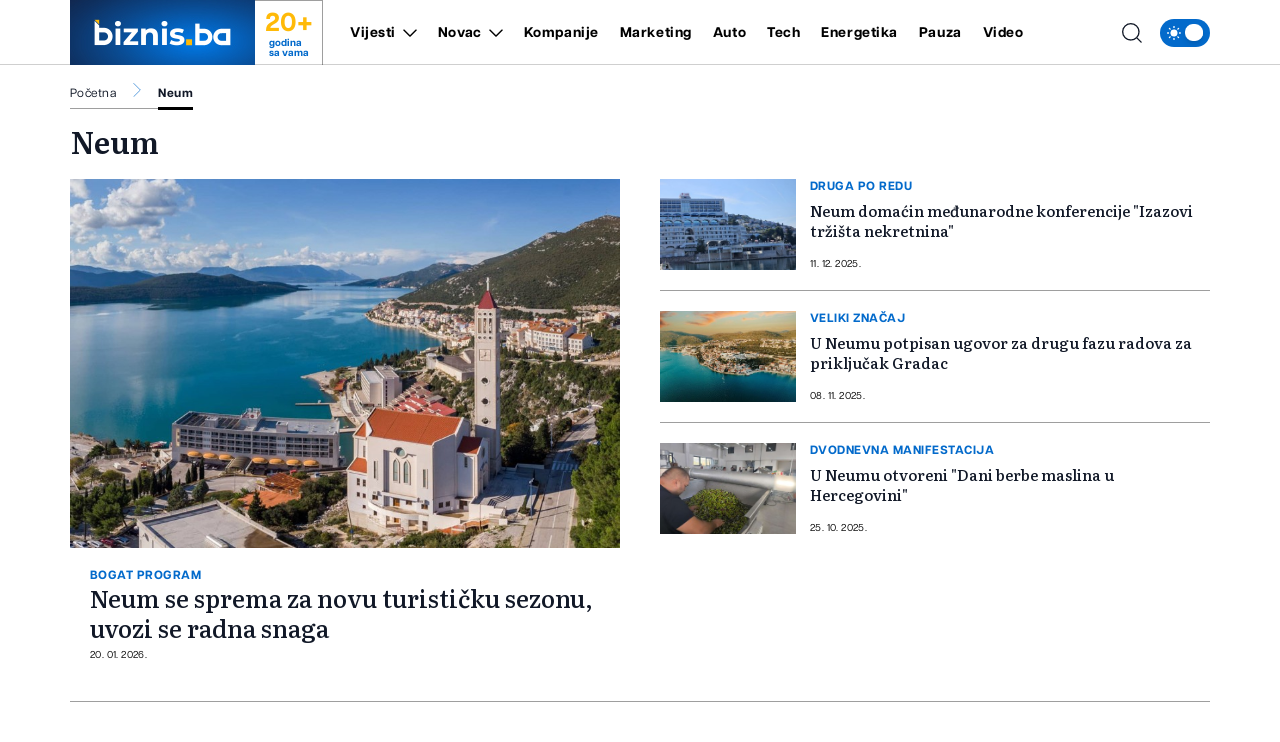

--- FILE ---
content_type: text/html; charset=UTF-8
request_url: https://biznis.ba/tagovi/neum
body_size: 18331
content:
<!doctype html>
<html class="no-js " lang="hr">
<head>
    <meta charset="utf-8">
    <meta http-equiv="x-ua-compatible" content="ie=edge">
        <title>Neum - Biznis.ba - Poslovni magazin</title>
        <meta name="google" content="notranslate" />
    <meta name="viewport" content="width=device-width, initial-scale=1">
    <link rel="preload" as="style" href="https://biznis.ba/assets/build/assets/app-7d884952.css" /><link rel="stylesheet" href="https://biznis.ba/assets/build/assets/app-7d884952.css" />                 <link rel="preload" as="image" href="https://biznis.ba/wp-content/uploads/2025/08/neum-5-1755422920-315x211.jpg?v1768904940">                  <link rel="preload" as="image" href="https://biznis.ba/wp-content/uploads/2024/06/neum-1-1717838709-315x211.jpg?v1765436046">                  <link rel="preload" as="image" href="https://biznis.ba/wp-content/uploads/2025/02/neumbi-1740217129-315x211.jpg?v1762517212">                  <link rel="preload" as="image" href="https://biznis.ba/wp-content/uploads/2025/10/masline-1-1761372635-315x211.jpg?v1761372638">                                                                                                                                                                                                                                                                         <link rel="preload" href="https://biznis.ba/assets/fonts/articulatcf-bold-webfont.woff2" as="font" type="font/woff2" crossorigin>
    <link rel="preload" href="https://biznis.ba/assets/fonts/articulatcf-regular-webfont.woff2" as="font" type="font/woff2" crossorigin>
    <meta name="msapplication-TileColor" content="#000">
<meta name="msapplication-TileImage" content="https://biznis.ba/assets/media/ms-icon-144x144.png?v=202401081617">
<meta name="theme-color" content="#000">
<link rel="apple-touch-icon" sizes="57x57" href="https://biznis.ba/assets/media/apple-icon-57x57.png?v=202401081617">
<link rel="apple-touch-icon" sizes="60x60" href="https://biznis.ba/assets/media/apple-icon-60x60.png?v=202401081617">
<link rel="apple-touch-icon" sizes="72x72" href="https://biznis.ba/assets/media/apple-icon-72x72.png?v=202401081617">
<link rel="apple-touch-icon" sizes="76x76" href="https://biznis.ba/assets/media/apple-icon-76x76.png?v=202401081617">
<link rel="apple-touch-icon" sizes="114x114" href="https://biznis.ba/assets/media/apple-icon-114x114.png?v=202401081617">
<link rel="apple-touch-icon" sizes="120x120" href="https://biznis.ba/assets/media/apple-icon-120x120.png?v=202401081617">
<link rel="apple-touch-icon" sizes="144x144" href="https://biznis.ba/assets/media/apple-icon-144x144.png?v=202401081617">
<link rel="apple-touch-icon" sizes="152x152" href="https://biznis.ba/assets/media/apple-icon-152x152.png?v=202401081617">
<link rel="apple-touch-icon" sizes="180x180" href="https://biznis.ba/assets/media/apple-icon-180x180.png?v=202401081617">
<link rel="icon" type="image/png" sizes="192x192"  href="https://biznis.ba/assets/media/android-icon-192x192.png?v=202401081617">
<link rel="icon" type="image/png" sizes="32x32" href="https://biznis.ba/assets/media/favicon-32x32.png?v=202401081617">
<link rel="icon" type="image/png" sizes="96x96" href="https://biznis.ba/assets/media/favicon-96x96.png?v=202401081617">
<link rel="icon" type="image/png" sizes="16x16" href="https://biznis.ba/assets/media/favicon-16x16.png?v=202401081617">
    <link rel="manifest" href="https://biznis.ba/assets/media/manifest.json?v=202401081617">
    <meta name="csrf-token" content="hYkoori7aJ7u2uLp6txFlXuVNJVekqb4fkvNp1YW">
    <meta name="description" content="Vijesti i članci povezani sa pojmom Neum"/>
<meta property="og:title" content="Neum - biznis.ba" />
<meta property="og:description" content="Vijesti i članci povezani sa pojmom Neum" />
<meta property="og:type" content="website" />
<meta property="og:url" content="https://biznis.ba/tagovi/neum" />
<meta property="og:image" content="https://biznis.ba/assets/media/1697798923-share.jpg?v=202401081617"/>
<meta property="og:site_name" content="biznis.ba" />

<meta name="twitter:card" content="summary">
<meta name="twitter:site" content="@biznis">
<meta name="twitter:title" content="Neum - biznis.ba">
<meta name="twitter:description" content="Vijesti i članci povezani sa pojmom Neum">
<meta name="twitter:creator" content="@biznis">
<meta property="og:image" content="https://biznis.ba/assets/media/1697798923-share.jpg?v=202401081617"/>

<link rel="canonical" href="https://biznis.ba/tagovi/neum"/>
<link rel="amphtml" href="https://biznis.ba/amp/tagovi/neum"/>

<link rel="next" href="https://biznis.ba/tagovi/neum/2" />
    <script type="application/ld+json">
    {
     "@context": "http://schema.org",
     "@type": "BreadcrumbList",
     "itemListElement":
     [
      {
       "@type": "ListItem",
       "position": 1,
       "item":
       {
        "@id": "https://biznis.ba",
        "name": "Biznis.ba - Poslovni magazin"
        }
      },
        {
       "@type": "ListItem",
       "position": 2,
       "item":
       {
        "@id": "https://biznis.ba/tagovi/neum",
        "name": "Neum"
        }
      }
      ]
    }
    </script>
    
    <meta name="apple-itunes-app" content="app-id=6472799584">
    <script>
        (function(i,s,o,g,r,a,m){i['GoogleAnalyticsObject']=r;i[r]=i[r]||function(){
            (i[r].q=i[r].q||[]).push(arguments)},i[r].l=1*new Date();a=s.createElement(o),
            m=s.getElementsByTagName(o)[0];a.async=1;a.src=g;m.parentNode.insertBefore(a,m)
        })(window,document,'script','https://www.google-analytics.com/analytics.js','ga');

        ga('create', 'UA-3358182-7', 'auto');
        ga('send', 'pageview');
    </script>
    <script async src="https://pagead2.googlesyndication.com/pagead/js/adsbygoogle.js?client=ca-pub-5039598949478059" crossorigin="anonymous"></script>
    <script async src="https://securepubads.g.doubleclick.net/tag/js/gpt.js"></script>
    <script>
        window.googletag = window.googletag || {cmd: []};
        googletag.cmd.push(function() {

            var leaderboardSizes = googletag.sizeMapping().
                addSize([1280, 0], [[970, 90], [970, 250], 'fluid']). // Desktop
                addSize([740, 0], [[728, 90], 'fluid']). // Tablet
                addSize([360, 0], [[300, 250], [336, 280], 'fluid']). // Mobile large screen
                addSize([0, 0], [[300, 250], 'fluid']). // Mobile small screen
                build();

            var rectangleSizes = googletag.sizeMapping().
            addSize([360, 0], [[300, 250], [336, 280], 'fluid']).
            addSize([0, 0], [[300, 250], 'fluid']).
            build();

                
            googletag.pubads().setTargeting("l_type", "tag");
        googletag.pubads().setTargeting("l_tag", "Neum");
    
    googletag.defineSlot('/20607752/BIZNIS_leaderboard_1', [[300, 250], [728, 90], [336, 280], [970, 90], [970, 250], 'fluid'], 'ads_leaderboard_1').defineSizeMapping(leaderboardSizes).addService(googletag.pubads());
    googletag.defineSlot('/20607752/BIZNIS_leaderboard_2', [[300, 250], [728, 90], [336, 280], [970, 90], [970, 250], 'fluid'], 'ads_leaderboard_2').defineSizeMapping(leaderboardSizes).addService(googletag.pubads());
    googletag.defineSlot('/20607752/BIZNIS_leaderboard_3', [[300, 250], [728, 90], [336, 280], [970, 90], [970, 250], 'fluid'], 'ads_leaderboard_3').defineSizeMapping(leaderboardSizes).addService(googletag.pubads());
    googletag.defineSlot('/20607752/BIZNIS_rectangle_1', [[300, 250], [336, 280], 'fluid'], 'ads_rectangle_1').defineSizeMapping(rectangleSizes).addService(googletag.pubads());

            googletag.pubads().enableSingleRequest();
            googletag.pubads().collapseEmptyDivs();
            googletag.enableServices();
        });
    </script>
</head>
<body
    x-data="{menu:window.innerWidth > 992, search:false, modalNotification: true}"
    :class="{}"
    class="scroll-smooth relative bg-white dark:bg-[#0e141a] dark:text-white ">
<svg width="0" height="0" class="hidden">
  <symbol xmlns="http://www.w3.org/2000/svg" viewBox="0 0 448 512" id="arrow-right">
    <path fill="currentColor" d="M438.6 278.6c12.5-12.5 12.5-32.8 0-45.3l-160-160c-12.5-12.5-32.8-12.5-45.3 0s-12.5 32.8 0 45.3L338.8 224 32 224c-17.7 0-32 14.3-32 32s14.3 32 32 32l306.7 0L233.4 393.4c-12.5 12.5-12.5 32.8 0 45.3s32.8 12.5 45.3 0l160-160z"></path>
  </symbol>
  <symbol xmlns="http://www.w3.org/2000/svg" viewBox="0 0 384 512" id="close">
    <path fill="currentColor" d="M342.6 150.6c12.5-12.5 12.5-32.8 0-45.3s-32.8-12.5-45.3 0L192 210.7 86.6 105.4c-12.5-12.5-32.8-12.5-45.3 0s-12.5 32.8 0 45.3L146.7 256 41.4 361.4c-12.5 12.5-12.5 32.8 0 45.3s32.8 12.5 45.3 0L192 301.3 297.4 406.6c12.5 12.5 32.8 12.5 45.3 0s12.5-32.8 0-45.3L237.3 256 342.6 150.6z"></path>
  </symbol>
  <symbol xmlns="http://www.w3.org/2000/svg" viewBox="0 0 512 512" id="select-arrow">
    <path fill="currentColor" d="M233.4 406.6c12.5 12.5 32.8 12.5 45.3 0l192-192c12.5-12.5 12.5-32.8 0-45.3s-32.8-12.5-45.3 0L256 338.7 86.6 169.4c-12.5-12.5-32.8-12.5-45.3 0s-12.5 32.8 0 45.3l192 192z"></path>
  </symbol>
  <symbol xmlns="http://www.w3.org/2000/svg" viewBox="0 0 5.73 10.961" id="breadcrumbs">
    <path d="M9,6l5.127,5.127L9,16.254" transform="translate(-8.646 -5.646)" fill="none" stroke="currentColor" stroke-linecap="round" stroke-linejoin="round" stroke-width="0.5"></path>
  </symbol>
</svg><!-- Nav -->
<header class="bg-white dark:bg-[#37414a] dark:text-white font-family-articulat fixed w-full z-50 border-b border-black/[0.19] dark:border-[#5d6b77] h-[55px] lg:h-[65px]">
    <div class="container !px-0 lg:!px-[20px] lg:relative">
    <div class="flex items-center justify-between h-full pr-[20px] lg:pr-0">
        <a href="/" class="relative z-50 flex items-center justify-start w-[222px]  h-[55px] lg:h-[65px] lg:w-[252px]">
            <img class="w-[154px] h-[55px] lg:w-[185px] lg:h-[65px]" src="https://biznis.ba/assets/img/logo.jpg" width="185" height="65" alt="Biznis.ba - Poslovni magazin">
            <div class="border border-l-0 border-b-0 border-black/[0.38] h-full flex flex-col items-center justify-center px-3 dark:border-[#5d6b77] w-[68px] ml-auto mr-0 font-family-articulat">
                <span class="text-[#ffba08] text-[21px] leading-[24px] font-bold lg:text-[26px] lg:leading-[30px]">20+</span>
                <span class="text-[#036acb] text-[10px] leading-[10px] font-bold dark:text-white">godina <br> sa vama</span>
            </div>
        </a>
        <span class="header-icon menu !mr-0 cursor-pointer order-3 lg:hidden" @click="menu =! menu">
            <svg xmlns="http://www.w3.org/2000/svg" width="19" height="15" viewBox="0 0 19 15">
            <path id="menu-scale" d="M3,5H21M3,12H21M3,19H21" transform="translate(-2.5 -4.5)" fill="none" stroke="currentColor" stroke-linecap="round" stroke-linejoin="round" stroke-width="1"/>
            </svg>
        </span>
        <div x-show="menu,search"
            x-transition:enter="ease-in duration-0"
            x-transition:enter-start="-translate-y-2"
            x-transition:enter-end="translate-y-0"
            class="menu-wrapper bg-white/[0.19] absolute top-[55px] left-0 w-full text-white lg:relative lg:top-0 lg:h-[65px] lg:flex lg:items-center lg:justify-between lg:bg-transparent lg:pl-8 lg:!w-[calc(100%-252px)] lg:text-black dark:text-white"
            :class="menu ? 'h-[calc(100vh-55px)] pb-[55px] overflow-y-scroll lg:pb-0' :''"
            x-cloak>
            <div
                :class="search? 'lg:!block' : ''"
                class="px-[20px] pt-[20px] bg-[#035BAE] w-full lg:p-0 lg:absolute lg:top-[66px] lg:-left-[252px] lg:h-[50px] lg:w-[calc(100%+252px)] lg:bg-[#FFFCF2] dark:lg:bg-[#1d272f] lg:hidden">
                <form action="https://biznis.ba/pretraga" method="get" class="w-full border-b border-black/[0.38] dark:border-[#5d6b77] font-family-literata">
                    <div class="w-full flex flex-row items-center justify-center">
                        <svg xmlns="http://www.w3.org/2000/svg" class="w-5 h-5 hidden mx-[20px] lg:block" viewBox="0 0 15.09 15.09">
                            <path d="M13.8,13.8l3.085,3.085M3,9.17A6.17,6.17,0,1,0,9.17,3,6.17,6.17,0,0,0,3,9.17Z" transform="translate(-2.5 -2.5)" fill="none" stroke="currentColor" stroke-linecap="round" stroke-linejoin="round" stroke-width="1"/>
                        </svg>
                        <input value="" class="no-focus  text-black h-[50px] border-none w-[calc(100%-50px)] px-[20px] py-2.5 text-[14px] leading-[20px] placeholder:text-[11px] placeholder:text-black placeholder:leading-[20px] lg:w-[calc(100%-220px)] lg:pl-0  bg-[#FFFCF2] lg:placeholder:text-[14px] lg:placeholder:leading-[20px] dark:text-white dark:placeholder:text-white dark:bg-[#2C75BB] dark:lg:bg-[#1d272f]" id="search_open" type="text" name="keywords" required placeholder="Unesite pojam kako biste započeli pretragu">
                        <button class="bg-[#ffba08] lg:hover:bg-[#036acb] lg:hover:text-white text-white w-[50px] h-[50px] flex items-center justify-center lg:w-[220px] lg:text-black dark:text-black" type="submit">
                            <svg xmlns="http://www.w3.org/2000/svg" class="w-5 h-5 lg:hidden" viewBox="0 0 15.09 15.09">
                                <path d="M13.8,13.8l3.085,3.085M3,9.17A6.17,6.17,0,1,0,9.17,3,6.17,6.17,0,0,0,3,9.17Z" transform="translate(-2.5 -2.5)" fill="none" stroke="currentColor" stroke-linecap="round" stroke-linejoin="round" stroke-width="1"/>
                            </svg>
                            <span class="hidden lg:flex font-bold">Pretraga</span>
                        </button>
                    </div>
                </form>
            </div>
            <div class="py-[20px] bg-[#035BAE] lg:bg-transparent w-full relative lg:py-0 lg:!w-fit">
                <div class="relative z-20 flex flex-col items-start justify-start lg:flex-row w-full">
                                            <div class="relative header-nav-link w-full lg:mx-3 xxl:mx-[20px] first:ml-0 last:mr-0"
                                                        x-data="{dropdownVijesti: false}"
                            >
                            <div class="flex items-center justify-between relative mx-[20px] w-[calc(100%-40px)] lg:w-fit lg:m-0 group">
                                <span class="header-category-title"
                                                                        :class="dropdownVijesti ? '!border-b-0 lg:text-[#036acb]' : ''"
                                                                        ><a href="https://biznis.ba/vijesti">Vijesti</a></span>
                                                                <button @click="dropdownVijesti =! dropdownVijesti" aria-label="Otvori/zatvori dropdown meni ">
                                    <svg xmlns="http://www.w3.org/2000/svg"
                                        :class="dropdownVijesti ? 'rotate-180 lg:text-[#ffba08]' : ''"
                                        class="w-4 h-4 absolute right-0 bottom-[18px] lg:relative lg:ml-2 lg:bottom-0 lg:group-hover:text-[#ffba08]"
                                        width="10.669" height="5.835" viewBox="0 0 10.669 5.835">
                                        <path  d="M6,9l4.628,4.628L15.255,9" transform="translate(-5.293 -8.293)" fill="none" stroke="currentColor" stroke-linecap="round" stroke-linejoin="round" stroke-width="1"/>
                                    </svg>
                                </button>
                                                            </div>
                                                        <div x-show="dropdownVijesti"
                                @click.away="dropdownVijesti=false"
                                x-transition:enter="ease-in duration-0"
                                x-transition:enter-start="-translate-y-2"
                                x-transition:enter-end="translate-y-0"
                                class="bg-black/[0.19] lg:bg-[#036acb] px-[20px]  lg:absolute lg:top-[42px] lg:-left-8 lg:min-w-[160px] lg:z-50 lg:px-0"
                                x-cloak>
                                <div class=" lg:bg-[#036acb]/[0.05] w-full h-full">
                                    <ul class="header-ul">
                                                                                <li class="py-4 font-bold last:!border-b-0 border-b border-white/[0.39] text-white lg:px-8  lg:border-black/[0.38]/[0.18] lg:dark:text-white"><a href="https://biznis.ba/vijesti/bih">BiH</a></li>
                                                                                <li class="py-4 font-bold last:!border-b-0 border-b border-white/[0.39] text-white lg:px-8  lg:border-black/[0.38]/[0.18] lg:dark:text-white"><a href="https://biznis.ba/vijesti/regija">Regija</a></li>
                                                                                <li class="py-4 font-bold last:!border-b-0 border-b border-white/[0.39] text-white lg:px-8  lg:border-black/[0.38]/[0.18] lg:dark:text-white"><a href="https://biznis.ba/vijesti/evropa">Evropa</a></li>
                                                                                <li class="py-4 font-bold last:!border-b-0 border-b border-white/[0.39] text-white lg:px-8  lg:border-black/[0.38]/[0.18] lg:dark:text-white"><a href="https://biznis.ba/vijesti/svijet">Svijet</a></li>
                                                                            </ul>
                                </div>
                            </div>
                                                    </div>
                                                                    <div class="relative header-nav-link w-full lg:mx-3 xxl:mx-[20px] first:ml-0 last:mr-0"
                                                        x-data="{dropdownNovac: false}"
                            >
                            <div class="flex items-center justify-between relative mx-[20px] w-[calc(100%-40px)] lg:w-fit lg:m-0 group">
                                <span class="header-category-title"
                                                                        :class="dropdownNovac ? '!border-b-0 lg:text-[#036acb]' : ''"
                                                                        ><a href="https://biznis.ba/novac">Novac</a></span>
                                                                <button @click="dropdownNovac =! dropdownNovac" aria-label="Otvori/zatvori dropdown meni ">
                                    <svg xmlns="http://www.w3.org/2000/svg"
                                        :class="dropdownNovac ? 'rotate-180 lg:text-[#ffba08]' : ''"
                                        class="w-4 h-4 absolute right-0 bottom-[18px] lg:relative lg:ml-2 lg:bottom-0 lg:group-hover:text-[#ffba08]"
                                        width="10.669" height="5.835" viewBox="0 0 10.669 5.835">
                                        <path  d="M6,9l4.628,4.628L15.255,9" transform="translate(-5.293 -8.293)" fill="none" stroke="currentColor" stroke-linecap="round" stroke-linejoin="round" stroke-width="1"/>
                                    </svg>
                                </button>
                                                            </div>
                                                        <div x-show="dropdownNovac"
                                @click.away="dropdownNovac=false"
                                x-transition:enter="ease-in duration-0"
                                x-transition:enter-start="-translate-y-2"
                                x-transition:enter-end="translate-y-0"
                                class="bg-black/[0.19] lg:bg-[#036acb] px-[20px]  lg:absolute lg:top-[42px] lg:-left-8 lg:min-w-[160px] lg:z-50 lg:px-0"
                                x-cloak>
                                <div class=" lg:bg-[#036acb]/[0.05] w-full h-full">
                                    <ul class="header-ul">
                                                                                <li class="py-4 font-bold last:!border-b-0 border-b border-white/[0.39] text-white lg:px-8  lg:border-black/[0.38]/[0.18] lg:dark:text-white"><a href="https://biznis.ba/novac/banke">Banke</a></li>
                                                                                <li class="py-4 font-bold last:!border-b-0 border-b border-white/[0.39] text-white lg:px-8  lg:border-black/[0.38]/[0.18] lg:dark:text-white"><a href="https://biznis.ba/novac/berza">Berza</a></li>
                                                                                <li class="py-4 font-bold last:!border-b-0 border-b border-white/[0.39] text-white lg:px-8  lg:border-black/[0.38]/[0.18] lg:dark:text-white"><a href="https://biznis.ba/novac/investicije">Investicije</a></li>
                                                                                <li class="py-4 font-bold last:!border-b-0 border-b border-white/[0.39] text-white lg:px-8  lg:border-black/[0.38]/[0.18] lg:dark:text-white"><a href="https://biznis.ba/novac/nekretnine">Nekretnine</a></li>
                                                                                <li class="py-4 font-bold last:!border-b-0 border-b border-white/[0.39] text-white lg:px-8  lg:border-black/[0.38]/[0.18] lg:dark:text-white"><a href="https://biznis.ba/novac/kriptovalute">Kriptovalute</a></li>
                                                                                <li class="py-4 font-bold last:!border-b-0 border-b border-white/[0.39] text-white lg:px-8  lg:border-black/[0.38]/[0.18] lg:dark:text-white"><a href="https://biznis.ba/novac/stecaj">Stečaj</a></li>
                                                                            </ul>
                                </div>
                            </div>
                                                    </div>
                                                                    <div class="relative header-nav-link w-full lg:mx-3 xxl:mx-[20px] first:ml-0 last:mr-0"
                            >
                            <div class="flex items-center justify-between relative mx-[20px] w-[calc(100%-40px)] lg:w-fit lg:m-0 group">
                                <span class="header-category-title"
                                                                        ><a href="https://biznis.ba/kompanije">Kompanije</a></span>
                                                            </div>
                                                    </div>
                                                                    <div class="relative header-nav-link w-full lg:mx-3 xxl:mx-[20px] first:ml-0 last:mr-0"
                            >
                            <div class="flex items-center justify-between relative mx-[20px] w-[calc(100%-40px)] lg:w-fit lg:m-0 group">
                                <span class="header-category-title"
                                                                        ><a href="https://biznis.ba/marketing">Marketing</a></span>
                                                            </div>
                                                    </div>
                                                                    <div class="relative header-nav-link w-full lg:mx-3 xxl:mx-[20px] first:ml-0 last:mr-0"
                            >
                            <div class="flex items-center justify-between relative mx-[20px] w-[calc(100%-40px)] lg:w-fit lg:m-0 group">
                                <span class="header-category-title"
                                                                        ><a href="https://biznis.ba/auto">Auto</a></span>
                                                            </div>
                                                    </div>
                                                                    <div class="relative header-nav-link w-full lg:mx-3 xxl:mx-[20px] first:ml-0 last:mr-0"
                            >
                            <div class="flex items-center justify-between relative mx-[20px] w-[calc(100%-40px)] lg:w-fit lg:m-0 group">
                                <span class="header-category-title"
                                                                        ><a href="https://biznis.ba/tech">Tech</a></span>
                                                            </div>
                                                    </div>
                                                    <div class="relative header-nav-link w-full lg:mx-3 xxl:mx-[20px] first:ml-0 last:mr-0 lg:hidden xl:flex">
                                <div class="flex items-center justify-between relative mx-[20px] w-[calc(100%-40px)] lg:w-fit lg:m-0 group">
                                    <span class="header-category-title"><a target="_blank" href="https://energetika.ba">Energetika</a></span>
                                </div>
                            </div>
                                                                    <div class="relative header-nav-link w-full lg:mx-3 xxl:mx-[20px] first:ml-0 last:mr-0"
                            >
                            <div class="flex items-center justify-between relative mx-[20px] w-[calc(100%-40px)] lg:w-fit lg:m-0 group">
                                <span class="header-category-title"
                                                                        ><a href="https://biznis.ba/pauza">Pauza</a></span>
                                                            </div>
                                                    </div>
                                                                    <div class="relative header-nav-link w-full lg:mx-3 xxl:mx-[20px] first:ml-0 last:mr-0"
                            >
                            <div class="flex items-center justify-between relative mx-[20px] w-[calc(100%-40px)] lg:w-fit lg:m-0 group">
                                <span class="header-category-title"
                                                                        ><a href="https://biznis.ba/video">Video</a></span>
                                                            </div>
                                                    </div>
                                                            </div>
                <div class="absolute bottom-0 right-0 w-8/12 max-w-[200px] aspect-square bg-white/[0.16] z-0 pointer-events-none lg:hidden" style="clip-path: polygon(100% 0, 0 0, 100% 100%);"></div>
            </div>
            <div class="bg-white w-full p-[20px] lg:p-0 lg:w-fit lg:!bg-transparent dark:bg-[#0e141a]">
                <div x-data="{ darkTheme:  false  }"
                    class="flex items-start justify-start">
                    <input id="thisId" type="checkbox" name="switch" class="hidden" :checked="darkTheme">
                    <button
                        x-ref="switchButton"
                        type="button"
                        @click="darkTheme = ! darkTheme"
                        :class="darkTheme ? '!bg-black' : '!bg-[#036acb]'"
                        :id="darkTheme ? 'light' : 'dark'"
                        id=" dark "
                        onclick="themeToggle(this);"
                        class="relative inline-flex h-8 w-[50px] p-1.5 rounded-[14px] focus:outline-none   bg-[#036acb] "
                        aria-label="Promijeni temu">
                        <span class="absolute top-0 left-0 py-1.5 px-2 rounded-[14px] flex items-center justify-between w-full h-full">
                            <svg xmlns="http://www.w3.org/2000/svg" class="w-4 h-4" viewBox="0 0 11.959 11.959">
                                <path data-name="sunny, day, sun" d="M4.99,7.98a2.99,2.99,0,1,1,2.99,2.99A2.99,2.99,0,0,1,4.99,7.98ZM7.98,3.794a.6.6,0,0,0,.6-.6V2.6a.6.6,0,1,0-1.2,0v.6A.6.6,0,0,0,7.98,3.794Zm-.6,8.97v.6a.6.6,0,0,0,1.2,0v-.6a.6.6,0,1,0-1.2,0Zm5.98-5.382h-.6a.6.6,0,1,0,0,1.2h.6a.6.6,0,0,0,0-1.2ZM2.6,8.578h.6a.6.6,0,1,0,0-1.2H2.6a.6.6,0,1,0,0,1.2Zm8.764-3.383a.6.6,0,0,0,.423-.175l.423-.423a.6.6,0,1,0-.846-.846l-.423.423a.6.6,0,0,0,.423,1.021ZM4.174,10.94l-.423.423a.6.6,0,1,0,.846.846l.423-.423a.6.6,0,1,0-.846-.846Zm6.765,0a.6.6,0,0,0,0,.846l.423.423a.6.6,0,1,0,.846-.846l-.423-.423A.6.6,0,0,0,10.94,10.94ZM4.174,5.02a.6.6,0,1,0,.846-.846L4.6,3.751a.6.6,0,1,0-.846.846Z" transform="translate(-2 -2)" fill="#fff"/>
                            </svg>
                            <svg xmlns="http://www.w3.org/2000/svg" xmlns:xlink="http://www.w3.org/1999/xlink" class="w-4 h-4" viewBox="0 0 14.759 14.352">
                                <defs>
                                    <clipPath>
                                    <rect data-name="Rectangle 157" width="4.972" height="5.504" transform="translate(0 0)" fill="#fff"/>
                                    </clipPath>
                                </defs>
                                <g data-name="Group 177" transform="translate(-4338 637.176)">
                                    <path data-name="moon, crescent, night" d="M10.381,3a7.436,7.436,0,0,1,.907,3.57,7.016,7.016,0,0,1-6.832,7.188c-.159,0-.307-.014-.459-.024a6.777,6.777,0,0,0,5.925,3.618,7.016,7.016,0,0,0,6.832-7.188A7.04,7.04,0,0,0,10.381,3Z" transform="translate(4336.003 -640.176)" fill="#fff"/>
                                    <g data-name="Group 176" transform="translate(4338 -636.004)">
                                    <g data-name="Group 175" transform="translate(0 0)" clip-path="url(#clip-path)">
                                        <path data-name="Path 176" d="M4.972,2.752c-1.785.429-2.1.776-2.486,2.752C2.1,3.528,1.785,3.181,0,2.752,1.785,2.323,2.1,1.976,2.486,0c.387,1.976.7,2.323,2.486,2.752" transform="translate(0 0)" fill="#fff"/>
                                    </g>
                                    </g>
                                </g>
                            </svg>
                        </span>
                        <span :class="darkTheme ? '!translate-x-0 ' : '!translate-x-[20px]'"
                        class="w-5 h-5 duration-300 ease-in-out bg-white rounded-full shadow-md  translate-x-[20px] "></span>
                    </button>
                </div>
            </div>
        </div>
        <div class="flex items-center justify-end ml-auto mr-0 w-auto order-2 lg:absolute lg:right-[64px] xl:right-[74px] xxl:right-[94px] lg:z-40">
            <span class="header-icon cursor-pointer lg:mr-4 lg:hover:text-[#036acb] dark:hover:text-[#ffba08]"
                :class="search ? '!hidden' : ''"
                @click="search = true,menu = true">
                <svg xmlns="http://www.w3.org/2000/svg"
                    @click="search = true,menu = true"
                    class="w-5 h-5" viewBox="0 0 15.09 15.09">
                    <path d="M13.8,13.8l3.085,3.085M3,9.17A6.17,6.17,0,1,0,9.17,3,6.17,6.17,0,0,0,3,9.17Z" transform="translate(-2.5 -2.5)" fill="none" stroke="currentColor" stroke-linecap="round" stroke-linejoin="round" stroke-width="1"/>
                </svg>
            </span>
            <span class="cursor-pointer hidden mr-4 lg:hover:text-[#036acb] dark:hover:text-[#ffba08]"
                    :class="search ? '!block' : ''"
                    @click="search = false,menu = window.innerWidth > 992">
                <svg class="icon w-5 h-5 cursor-pointer " id="closeSearch"><use xlink:href="#close"></use></svg>
            </span>
        </div>
    </div>
</div>
</header>
<!-- end: Nav -->

<!-- Main content -->
<div class="main pt-[55px] lg:pt-[65px]">
    
<div class="container !px-0 pt-[20px] lg:!px-[20px]">
        <div class="grid grid-cols-1">
        <div class="px-[20px] lg:px-0">
            <div class="breadcrumb">
                <a href="https://biznis.ba">Početna</a>
                                <span class="text-[#036acb] block mx-2 md:mx-4 dark:text-[#ffba08]"><svg class="w-4 h-4 -mt-[2px]"><use xlink:href="#breadcrumbs"></use></svg></span>
                <a href="https://biznis.ba/tagovi/neum"   class="active-breadcrumb" >Neum</a>
                            </div>
            <section class="section-news !pb-0 md:!pt-[14px]">
                <h1 class="font-semibold text-[20px] leading-[22px] mb-[20px] lg:text-[30px] lg:leading-[36px]">Neum</h1>
                                <div class="grid grid-cols-1 md:grid-cols-2 md:gap-x-[20px] xl:gap-x-[40px] first-page md:border-b border-black/[0.38] md:pb-[20px] dark:border-[#5d6b77]">
                                        <div class="w-[calc(100%+40px)] -ml-[20px] h-full relative md:w-full md:ml-0">
                        <a href="https://biznis.ba/vijesti/bih/neum-se-sprema-za-novu-turisticku-sezonu-uvozi-se-radna-snaga/102141" class="w-full h-full flex flex-col items-start justify-start">
                            <div class="relative w-full h-full" style="--aspect-ratio:821/550">
                                <div class="news-block-img w-full">
                                    <img class="transition-details object-cover object-center w-full h-full" src="https://biznis.ba/wp-content/uploads/2025/08/neum-5-1755422920-821x550.jpg?v1768904940" width="821" height="550" alt="Neum se sprema za novu turističku sezonu, uvozi se radna snaga">
                                </div>
                                                            </div>
                            <div class="p-[20px] pb-[14px] w-full md:p-[14px] xl:p-[20px] md:pb-0">
                                <div class="w-full h-full flex flex-col items-start justify-between">
                                    <span class="subtitle ">Bogat program</span>
                                    <h1 class="big-news-title title-line-clamp xl:text-[24px] xl:leading-[30px]">Neum se sprema za novu turističku sezonu, uvozi se radna snaga</h1>
                                    <div class="hidden xl-intro-line-clamp text-[16px] leading-[20px] !mt-[2px] !mb-auto">Direktor prodaje Hotela Sunce, Davor Krešić, potvrdio je kako su pripreme za turističku sezonu u Neumu već u toku.
- Naravno da se pripremamo. Pripreme su započele još prije završetka prošlogodišnje sezone i sada su pri kraju, budući da se...</div>
                                    <time datetime="2026-01-20 11:27:00" class="date">20. 01. 2026.</time>
                                </div>
                            </div>
                        </a>
                    </div>
                                        <div class="">
                                                <div class="categoryBlock py-[14px] border-b border-black/[0.38] last:md:border-0 grid grid-cols-[116px_calc(100%-132px)] first:md:pt-0 last:md:pb-0 md:grid-cols-[136px_calc(100%-150px)] gap-x-[14px] dark:border-[#5d6b77] md:py-[20px] xxl:grid-cols-[315px_calc(100%-335px)]">
                            <div class="relative h-[77px] w-full md:h-[91px] xxl:h-[211px]" style="--aspect-ratio:315/211">
                                <a href="https://biznis.ba/vijesti/bih/neum-domacin-medunarodne-konferencije-izazovi-trzista-nekretnina/101327" class="w-full h-full block news-block-img">
                                    <img class="transition-details object-cover object-center w-full h-full" src="https://biznis.ba/wp-content/uploads/2024/06/neum-1-1717838709-315x211.jpg?v1765436046" width="315" height="211" alt="Neum domaćin međunarodne konferencije &quot;Izazovi tržišta nekretnina&quot;">
                                </a>
                                                            </div>
                            <div class="h-full flex flex-col items-start justify-between">
                                <span class="subtitle">Druga po redu</span>
                                <h2 class="news-title title-line-clamp font-medium xxl:text-[18px] md:!mt-[2px] !mb-auto xxl:leading-[24px] md:!mb-2"><a href="https://biznis.ba/vijesti/bih/neum-domacin-medunarodne-konferencije-izazovi-trzista-nekretnina/101327">Neum domaćin međunarodne konferencije &quot;Izazovi tržišta nekretnina&quot;</a></h2>
                                <div class="hidden xl-intro-line-clamp text-[16px] leading-[20px] !mt-[2px] w-10/12 !mb-auto">Konferencija će okupiti vodeće stručnjake iz regije i predstavnike vladinog sektora kako bi raspravili ključne izazove tržišta nekretnina, uključujući pristup potencijalnim klijentima, kreativni marketing, primjenu novih digitalnih tehnolog...</div>
                                <time datetime="2025-12-11 07:53:00" class="date">11. 12. 2025.</time>
                            </div>
                        </div>
                                                                        <div class="categoryBlock py-[14px] border-b border-black/[0.38] last:md:border-0 grid grid-cols-[116px_calc(100%-132px)] first:md:pt-0 last:md:pb-0 md:grid-cols-[136px_calc(100%-150px)] gap-x-[14px] dark:border-[#5d6b77] md:py-[20px] xxl:grid-cols-[315px_calc(100%-335px)]">
                            <div class="relative h-[77px] w-full md:h-[91px] xxl:h-[211px]" style="--aspect-ratio:315/211">
                                <a href="https://biznis.ba/vijesti/bih/u-neumu-potpisan-ugovor-za-drugu-fazu-radova-za-prikljucak-gradac/100586" class="w-full h-full block news-block-img">
                                    <img class="transition-details object-cover object-center w-full h-full" src="https://biznis.ba/wp-content/uploads/2025/02/neumbi-1740217129-315x211.jpg?v1762517212" width="315" height="211" alt="U Neumu potpisan ugovor za drugu fazu radova za priključak Gradac">
                                </a>
                                                            </div>
                            <div class="h-full flex flex-col items-start justify-between">
                                <span class="subtitle">Veliki značaj</span>
                                <h2 class="news-title title-line-clamp font-medium xxl:text-[18px] md:!mt-[2px] !mb-auto xxl:leading-[24px] md:!mb-2"><a href="https://biznis.ba/vijesti/bih/u-neumu-potpisan-ugovor-za-drugu-fazu-radova-za-prikljucak-gradac/100586">U Neumu potpisan ugovor za drugu fazu radova za priključak Gradac</a></h2>
                                <div class="hidden xl-intro-line-clamp text-[16px] leading-[20px] !mt-[2px] w-10/12 !mb-auto">Nakon provedenog postupka javne nabave, za izvođača radova je izabran najpovoljniji ponuđač, firma Via Group Dubrocnik d.o.o. Ukupna vrijednost ovog ugovora je 552.468,68 KM, a rok za izvođenje radova je 150 dana od početka radova, prenosi...</div>
                                <time datetime="2025-11-08 06:06:00" class="date">08. 11. 2025.</time>
                            </div>
                        </div>
                                                                        <div class="categoryBlock py-[14px] border-b border-black/[0.38] last:md:border-0 grid grid-cols-[116px_calc(100%-132px)] first:md:pt-0 last:md:pb-0 md:grid-cols-[136px_calc(100%-150px)] gap-x-[14px] dark:border-[#5d6b77] md:py-[20px] xxl:grid-cols-[315px_calc(100%-335px)]">
                            <div class="relative h-[77px] w-full md:h-[91px] xxl:h-[211px]" style="--aspect-ratio:315/211">
                                <a href="https://biznis.ba/vijesti/bih/u-neumu-otvoreni-dani-berbe-maslina-u-hercegovini/100271" class="w-full h-full block news-block-img">
                                    <img class="transition-details object-cover object-center w-full h-full" src="https://biznis.ba/wp-content/uploads/2025/10/masline-1-1761372635-315x211.jpg?v1761372638" width="315" height="211" alt="U Neumu otvoreni &quot;Dani berbe maslina u Hercegovini&quot;">
                                </a>
                                                            </div>
                            <div class="h-full flex flex-col items-start justify-between">
                                <span class="subtitle">Dvodnevna manifestacija</span>
                                <h2 class="news-title title-line-clamp font-medium xxl:text-[18px] md:!mt-[2px] !mb-auto xxl:leading-[24px] md:!mb-2"><a href="https://biznis.ba/vijesti/bih/u-neumu-otvoreni-dani-berbe-maslina-u-hercegovini/100271">U Neumu otvoreni &quot;Dani berbe maslina u Hercegovini&quot;</a></h2>
                                <div class="hidden xl-intro-line-clamp text-[16px] leading-[20px] !mt-[2px] w-10/12 !mb-auto">Maslinarstvo u Hercegovini razvija se krupnim koracima. Prije desetak godina pod maslinama je bilo samo 80, a već sada na 520 hektara raste 116.000 stabala maslina, a maslinarstvo je ujedno jedna od vodećih poljoprivrednih grana u općini Ne...</div>
                                <time datetime="2025-10-25 08:09:00" class="date">25. 10. 2025.</time>
                            </div>
                        </div>
                                                                    </div>
                </div>
                            </section>
        </div>
    </div>
        <div class="">
        <div id="ads_leaderboard_1"  style="display: none" class="bg-[#036acb]/[0.05] dark:bg-[#1d272f] w-full h-full py-[20px] mt-[20px] flex items-center justify-center min-h-[240px]">
            <script>
                googletag.cmd.push(function() { googletag.display('ads_leaderboard_1'); });
            </script>
        </div>
    </div>
        <div class="grid grid-cols-1 xl:gap-x-[40px] xl:grid-cols-[calc(100%-460px)_420px]">
        <div class="px-[20px] lg:px-0">
            <div class="section-news !pt-0">
                                                                                                    <div class="categoryBlock py-[14px] border-b border-black/[0.38] last:border-0 grid grid-cols-[116px_calc(100%-132px)] md:grid-cols-[136px_calc(100%-150px)] gap-x-[14px] dark:border-[#5d6b77] md:py-[20px] lg:grid-cols-[315px_calc(100%-335px)]">
    <div class="relative h-[77px] w-full md:h-[91px] lg:h-[211px]" style="--aspect-ratio:315/211">
        <a href="https://biznis.ba/vijesti/bih/pocela-network-13-konferencija-techtonic-changes-u-fokusu-poslovno-tehnoloske-scene/100228" class="w-full h-full block news-block-img">
            <img class="transition-details object-cover object-center w-full h-full" src="https://biznis.ba/wp-content/uploads/2025/10/naslovbna-1761208178-315x211.jpg?v1761208285" width="315" height="211" alt="Počela NetWork 13 konferencija: TEChTONIC CHANGES u fokusu poslovno-tehnološke scene">
        </a>
                    <div class="absolute bottom-0 left-0 flex items-start justify-start bg-black/[0.3] p-[6px]">    
            <div class="w-6 h-3 flex items-center justify-center xl:w-[24px] xl:h-[14px]">     
        <svg xmlns="http://www.w3.org/2000/svg" height="1em" viewBox="0 0 512 512">
            <path fill="#FFF" d="M149.1 64.8L138.7 96H64C28.7 96 0 124.7 0 160V416c0 35.3 28.7 64 64 64H448c35.3 0 64-28.7 64-64V160c0-35.3-28.7-64-64-64H373.3L362.9 64.8C356.4 45.2 338.1 32 317.4 32H194.6c-20.7 0-39 13.2-45.5 32.8zM256 192a96 96 0 1 1 0 192 96 96 0 1 1 0-192z"/>
        </svg>  
    </div>
    </div>
            </div>
    <div class="h-full flex flex-col items-start justify-between">
        <span class="subtitle">Trodnevni program</span>
        <h2 class="news-title title-line-clamp font-medium xl:text-[22px] md:!mt-[2px] !mb-auto xl:leading-[28px] md:!mb-2"><a href="https://biznis.ba/vijesti/bih/pocela-network-13-konferencija-techtonic-changes-u-fokusu-poslovno-tehnoloske-scene/100228">Počela NetWork 13 konferencija: TEChTONIC CHANGES u fokusu poslovno-tehnološke scene</a></h2>
        <div class="hidden intro-line-clamp text-[16px] leading-[20px] !mt-[2px] w-10/12 !mb-auto">Trodnevni program, koji tradicionalno organizuje agencija Communis, okupio je lidere iz IT industrije, predstavnike institucija i kompanija, ali i one koji prate ritam promjena - ljude koji razumiju da digitalna transformacija više nije tem...</div>
        <time datetime="2025-10-23 10:26:00" class="date">23. 10. 2025.</time>
    </div>
</div>
                                                                                                    <div class="categoryBlock py-[14px] border-b border-black/[0.38] last:border-0 grid grid-cols-[116px_calc(100%-132px)] md:grid-cols-[136px_calc(100%-150px)] gap-x-[14px] dark:border-[#5d6b77] md:py-[20px] lg:grid-cols-[315px_calc(100%-335px)]">
    <div class="relative h-[77px] w-full md:h-[91px] lg:h-[211px]" style="--aspect-ratio:315/211">
        <a href="https://biznis.ba/vijesti/bih/potpisani-ugovori-za-dodjelu-grantova-za-polaznike-projekta-pokreni-svoj-posao/100048" class="w-full h-full block news-block-img">
            <img class="transition-details object-cover object-center w-full h-full" src="https://biznis.ba/wp-content/uploads/2025/10/l-3c5c4be12ac407807a0decf638e7bca4-1760083755-315x211.jpeg?v1760083758" width="315" height="211" alt="Potpisani ugovori za dodjelu grantova za polaznike projekta &#039;Pokreni svoj posao&#039;">
        </a>
            </div>
    <div class="h-full flex flex-col items-start justify-between">
        <span class="subtitle">Neum</span>
        <h2 class="news-title title-line-clamp font-medium xl:text-[22px] md:!mt-[2px] !mb-auto xl:leading-[28px] md:!mb-2"><a href="https://biznis.ba/vijesti/bih/potpisani-ugovori-za-dodjelu-grantova-za-polaznike-projekta-pokreni-svoj-posao/100048">Potpisani ugovori za dodjelu grantova za polaznike projekta &#039;Pokreni svoj posao&#039;</a></h2>
        <div class="hidden intro-line-clamp text-[16px] leading-[20px] !mt-[2px] w-10/12 !mb-auto">Ugovore s ukupno sedam budućih poduzetnika potpisao je načelnik Općine Neum Dragan Jurković, uz nazočnost ostalih projektnih partera.
Načelnik Neuma obratio se prisutnima, uputio čestitke dobitnicima grantova i poželio im uspjeh u daljnjem...</div>
        <time datetime="2025-10-10 10:07:00" class="date">10. 10. 2025.</time>
    </div>
</div>
                                                                                                    <div class="categoryBlock py-[14px] border-b border-black/[0.38] last:border-0 grid grid-cols-[116px_calc(100%-132px)] md:grid-cols-[136px_calc(100%-150px)] gap-x-[14px] dark:border-[#5d6b77] md:py-[20px] lg:grid-cols-[315px_calc(100%-335px)]">
    <div class="relative h-[77px] w-full md:h-[91px] lg:h-[211px]" style="--aspect-ratio:315/211">
        <a href="https://biznis.ba/vijesti/bih/sutra-u-neumu-pocinju-dani-mediterana/98906" class="w-full h-full block news-block-img">
            <img class="transition-details object-cover object-center w-full h-full" src="https://biznis.ba/wp-content/uploads/2024/05/neum-11-1714646884-315x211.jpg?v1755760560" width="315" height="211" alt="Sutra u Neumu počinju Dani Mediterana">
        </a>
            </div>
    <div class="h-full flex flex-col items-start justify-between">
        <span class="subtitle">Sedmo izdanje</span>
        <h2 class="news-title title-line-clamp font-medium xl:text-[22px] md:!mt-[2px] !mb-auto xl:leading-[28px] md:!mb-2"><a href="https://biznis.ba/vijesti/bih/sutra-u-neumu-pocinju-dani-mediterana/98906">Sutra u Neumu počinju Dani Mediterana</a></h2>
        <div class="hidden intro-line-clamp text-[16px] leading-[20px] !mt-[2px] w-10/12 !mb-auto">"Dani Mediterana" su manifestacija sajamskih karaktera koja u Neumu već sedmu godinu zaredom okuplja izlagače iz cijele Bosne i Hercegovine, ali i regije.
Na sajmu se mogu pronaći domaći proizvodi lokalnih proizvođača, kao što su vrhunski...</div>
        <time datetime="2025-08-21 09:15:00" class="date">21. 08. 2025.</time>
    </div>
</div>
                                                                                                    <div class="categoryBlock py-[14px] border-b border-black/[0.38] last:border-0 grid grid-cols-[116px_calc(100%-132px)] md:grid-cols-[136px_calc(100%-150px)] gap-x-[14px] dark:border-[#5d6b77] md:py-[20px] lg:grid-cols-[315px_calc(100%-335px)]">
    <div class="relative h-[77px] w-full md:h-[91px] lg:h-[211px]" style="--aspect-ratio:315/211">
        <a href="https://biznis.ba/vijesti/bih/neum-siri-prometnu-mrezu-nove-ceste-otvaraju-put-investicijama-i-razvoju/98804" class="w-full h-full block news-block-img">
            <img class="transition-details object-cover object-center w-full h-full" src="https://biznis.ba/wp-content/uploads/2025/08/neum-5-1755422920-315x211.jpg?v1755422922" width="315" height="211" alt="Neum širi prometnu mrežu: Nove ceste otvaraju put investicijama i razvoju">
        </a>
            </div>
    <div class="h-full flex flex-col items-start justify-between">
        <span class="subtitle">Prometna infrastruktura</span>
        <h2 class="news-title title-line-clamp font-medium xl:text-[22px] md:!mt-[2px] !mb-auto xl:leading-[28px] md:!mb-2"><a href="https://biznis.ba/vijesti/bih/neum-siri-prometnu-mrezu-nove-ceste-otvaraju-put-investicijama-i-razvoju/98804">Neum širi prometnu mrežu: Nove ceste otvaraju put investicijama i razvoju</a></h2>
        <div class="hidden intro-line-clamp text-[16px] leading-[20px] !mt-[2px] w-10/12 !mb-auto">Nositelj pripreme izrade Plana je Služba za graditeljstvo i prostorno uređenje Općine Neum, dok je izradu Plana povjerena poduzeću Ecoplan d.o.o. Mostar.
Temeljni Prostorni plan općine Neum donesen je još 2015. godine, a nakon I. izmjena i...</div>
        <time datetime="2025-08-17 11:25:00" class="date">17. 08. 2025.</time>
    </div>
</div>
                                                                                                    <div class="categoryBlock py-[14px] border-b border-black/[0.38] last:border-0 grid grid-cols-[116px_calc(100%-132px)] md:grid-cols-[136px_calc(100%-150px)] gap-x-[14px] dark:border-[#5d6b77] md:py-[20px] lg:grid-cols-[315px_calc(100%-335px)]">
    <div class="relative h-[77px] w-full md:h-[91px] lg:h-[211px]" style="--aspect-ratio:315/211">
        <a href="https://biznis.ba/vijesti/bih/turisticka-sezona-na-vrhuncu-popunjeni-smjestajni-kapaciteti-u-neumu/98716" class="w-full h-full block news-block-img">
            <img class="transition-details object-cover object-center w-full h-full" src="https://biznis.ba/wp-content/uploads/2024/06/neum-2-1717838712-315x211.jpg?v1755080672" width="315" height="211" alt="Turistička sezona na vrhuncu: Popunjeni smještajni kapaciteti u Neumu">
        </a>
            </div>
    <div class="h-full flex flex-col items-start justify-between">
        <span class="subtitle">15 hiljada gostiju</span>
        <h2 class="news-title title-line-clamp font-medium xl:text-[22px] md:!mt-[2px] !mb-auto xl:leading-[28px] md:!mb-2"><a href="https://biznis.ba/vijesti/bih/turisticka-sezona-na-vrhuncu-popunjeni-smjestajni-kapaciteti-u-neumu/98716">Turistička sezona na vrhuncu: Popunjeni smještajni kapaciteti u Neumu</a></h2>
        <div class="hidden intro-line-clamp text-[16px] leading-[20px] !mt-[2px] w-10/12 !mb-auto">Direktor Turističke zajednice Općine Neum Nikola Prkačin u razgovoru za Fenu izjavio je kako je ovogodišnja sezona vrlo dobra.
- Svi smještajni kapaciteti, i hoteli, i privatni smještaj, su popunjeni. Najveći broj naših gostiju je iz Bosne...</div>
        <time datetime="2025-08-13 12:24:00" class="date">13. 08. 2025.</time>
    </div>
</div>
                                                                                                    <div class="categoryBlock py-[14px] border-b border-black/[0.38] last:border-0 grid grid-cols-[116px_calc(100%-132px)] md:grid-cols-[136px_calc(100%-150px)] gap-x-[14px] dark:border-[#5d6b77] md:py-[20px] lg:grid-cols-[315px_calc(100%-335px)]">
    <div class="relative h-[77px] w-full md:h-[91px] lg:h-[211px]" style="--aspect-ratio:315/211">
        <a href="https://biznis.ba/vijesti/bih/neum-pun-gostiju-temperatura-mora-idealna-za-kupanje/98278" class="w-full h-full block news-block-img">
            <img class="transition-details object-cover object-center w-full h-full" src="https://biznis.ba/wp-content/uploads/2024/06/neum15-1717838564-315x211.jpg?v1753526932" width="315" height="211" alt="Pun gostiju: Neum je i dalje mjesto za &quot;svačiji džep&quot;">
        </a>
            </div>
    <div class="h-full flex flex-col items-start justify-between">
        <span class="subtitle">Brojni sadržaji</span>
        <h2 class="news-title title-line-clamp font-medium xl:text-[22px] md:!mt-[2px] !mb-auto xl:leading-[28px] md:!mb-2"><a href="https://biznis.ba/vijesti/bih/neum-pun-gostiju-temperatura-mora-idealna-za-kupanje/98278">Pun gostiju: Neum je i dalje mjesto za &quot;svačiji džep&quot;</a></h2>
        <div class="hidden intro-line-clamp text-[16px] leading-[20px] !mt-[2px] w-10/12 !mb-auto">Kako je za N1 rekao Nikola Prkačin, direktor Turističke zajednice Neum, gosti uživaju u čistom moru, suncu, koncertima, kulturnim i sportskim događajima.
Temperatura u Neumu je jutros u 7 sati iznosila 29,5 stepeni. 
Temperatura mora je i...</div>
        <time datetime="2025-07-26 10:57:00" class="date">26. 07. 2025.</time>
    </div>
</div>
                                                                                                    <div class="categoryBlock py-[14px] border-b border-black/[0.38] last:border-0 grid grid-cols-[116px_calc(100%-132px)] md:grid-cols-[136px_calc(100%-150px)] gap-x-[14px] dark:border-[#5d6b77] md:py-[20px] lg:grid-cols-[315px_calc(100%-335px)]">
    <div class="relative h-[77px] w-full md:h-[91px] lg:h-[211px]" style="--aspect-ratio:315/211">
        <a href="https://biznis.ba/pauza/otvoren-poziv-za-predavace-na-network-13-konferenciji-vrijeme-je-za-svjeze-ideje-i-nova-rjesenja/97350" class="w-full h-full block news-block-img">
            <img class="transition-details object-cover object-center w-full h-full" src="https://biznis.ba/wp-content/uploads/2025/06/viber-image-2025-06-13-12-29-23-639-1749810461-315x211.jpg?v1749810463" width="315" height="211" alt="Otvoren poziv za predavače na NetWork 13 konferenciji: Vrijeme je za svježe ideje i nova rješenja">
        </a>
            </div>
    <div class="h-full flex flex-col items-start justify-between">
        <span class="subtitle">Neum</span>
        <h2 class="news-title title-line-clamp font-medium xl:text-[22px] md:!mt-[2px] !mb-auto xl:leading-[28px] md:!mb-2"><a href="https://biznis.ba/pauza/otvoren-poziv-za-predavace-na-network-13-konferenciji-vrijeme-je-za-svjeze-ideje-i-nova-rjesenja/97350">Otvoren poziv za predavače na NetWork 13 konferenciji: Vrijeme je za svježe ideje i nova rješenja</a></h2>
        <div class="hidden intro-line-clamp text-[16px] leading-[20px] !mt-[2px] w-10/12 !mb-auto">Grand Hotel Neum će od 22. do 24. oktobra 2025. godine ugostiti vodeće ljude industrije, ali i nove glasove – sve one koji imaju znanje, ideje i iskustvo koje vrijedi podijeliti.
Pod sloganom TEChTONIC CHANGES, ovogodišnje izdanje konferen...</div>
        <time datetime="2025-06-13 12:24:00" class="date">13. 06. 2025.</time>
    </div>
</div>
                                                                                                    <div class="categoryBlock py-[14px] border-b border-black/[0.38] last:border-0 grid grid-cols-[116px_calc(100%-132px)] md:grid-cols-[136px_calc(100%-150px)] gap-x-[14px] dark:border-[#5d6b77] md:py-[20px] lg:grid-cols-[315px_calc(100%-335px)]">
    <div class="relative h-[77px] w-full md:h-[91px] lg:h-[211px]" style="--aspect-ratio:315/211">
        <a href="https://biznis.ba/video/sezona-u-neumu-krenula-iznad-ocekivanja-popunjeni-kapaciteti-i-veliki-broj-stranih-gostiju/97310" class="w-full h-full block news-block-img">
            <img class="transition-details object-cover object-center w-full h-full" src="https://biznis.ba/wp-content/uploads/2024/06/neum-2-1717838712-315x211.jpg?v1749709831" width="315" height="211" alt="Sezona u Neumu krenula iznad očekivanja: Popunjeni kapaciteti i veliki broj stranih gostiju">
        </a>
            </div>
    <div class="h-full flex flex-col items-start justify-between">
        <span class="subtitle">Optimizam na nivou</span>
        <h2 class="news-title title-line-clamp font-medium xl:text-[22px] md:!mt-[2px] !mb-auto xl:leading-[28px] md:!mb-2"><a href="https://biznis.ba/video/sezona-u-neumu-krenula-iznad-ocekivanja-popunjeni-kapaciteti-i-veliki-broj-stranih-gostiju/97310">Sezona u Neumu krenula iznad očekivanja: Popunjeni kapaciteti i veliki broj stranih gostiju</a></h2>
        <div class="hidden intro-line-clamp text-[16px] leading-[20px] !mt-[2px] w-10/12 !mb-auto">Hotelijeri s optimizmom najavljuju rekordnu sezonu, po broju gostiju, ali i ostvarenom prihodu.
Iako je sezona tek počela, Neum već ugošćuje turiste iz raznih dijelova BiH, ali i svijeta. Izuzetno velika potražnja za smještajem, rastući in...</div>
        <time datetime="2025-06-12 08:27:00" class="date">12. 06. 2025.</time>
    </div>
</div>
                                                                                                    <div class="categoryBlock py-[14px] border-b border-black/[0.38] last:border-0 grid grid-cols-[116px_calc(100%-132px)] md:grid-cols-[136px_calc(100%-150px)] gap-x-[14px] dark:border-[#5d6b77] md:py-[20px] lg:grid-cols-[315px_calc(100%-335px)]">
    <div class="relative h-[77px] w-full md:h-[91px] lg:h-[211px]" style="--aspect-ratio:315/211">
        <a href="https://biznis.ba/vijesti/bih/predsezona-u-neumu-iznad-ocekivanja-najave-za-ljeto-optimisticne/96382" class="w-full h-full block news-block-img">
            <img class="transition-details object-cover object-center w-full h-full" src="https://biznis.ba/wp-content/uploads/2024/11/l-ae0b3db7fe19ed071dfc48d9f4b172f4-1730970729-315x211.jpg?v1745996007" width="315" height="211" alt="Predsezona u Neumu iznad očekivanja, najave za ljeto optimistične">
        </a>
            </div>
    <div class="h-full flex flex-col items-start justify-between">
        <span class="subtitle">Odličan booking</span>
        <h2 class="news-title title-line-clamp font-medium xl:text-[22px] md:!mt-[2px] !mb-auto xl:leading-[28px] md:!mb-2"><a href="https://biznis.ba/vijesti/bih/predsezona-u-neumu-iznad-ocekivanja-najave-za-ljeto-optimisticne/96382">Predsezona u Neumu iznad očekivanja, najave za ljeto optimistične</a></h2>
        <div class="hidden intro-line-clamp text-[16px] leading-[20px] !mt-[2px] w-10/12 !mb-auto">- U Neumu je predsezona počela prije mjesec dana i trenutno su kapaciteti odlično popunjeni. Za Prvi maj skoro pa nijedan hotel nema više slobodnih kapaciteta, možda je još ostala pokoja soba, ali vjerujem da u privatnom smještaju ima još d...</div>
        <time datetime="2025-04-30 08:52:00" class="date">30. 04. 2025.</time>
    </div>
</div>
                                                                                                    <div class="categoryBlock py-[14px] border-b border-black/[0.38] last:border-0 grid grid-cols-[116px_calc(100%-132px)] md:grid-cols-[136px_calc(100%-150px)] gap-x-[14px] dark:border-[#5d6b77] md:py-[20px] lg:grid-cols-[315px_calc(100%-335px)]">
    <div class="relative h-[77px] w-full md:h-[91px] lg:h-[211px]" style="--aspect-ratio:315/211">
        <a href="https://biznis.ba/vijesti/bih/neumski-hoteli-uskoro-otvaraju-vrata-ocekuje-se-rekordna-sezona/94778" class="w-full h-full block news-block-img">
            <img class="transition-details object-cover object-center w-full h-full" src="https://biznis.ba/wp-content/uploads/2025/02/neumbi-1740217129-315x211.jpg?v1740217131" width="315" height="211" alt="Neumski hoteli uskoro otvaraju vrata, očekuje se rekordna sezona">
        </a>
            </div>
    <div class="h-full flex flex-col items-start justify-between">
        <span class="subtitle">Od 15. marta</span>
        <h2 class="news-title title-line-clamp font-medium xl:text-[22px] md:!mt-[2px] !mb-auto xl:leading-[28px] md:!mb-2"><a href="https://biznis.ba/vijesti/bih/neumski-hoteli-uskoro-otvaraju-vrata-ocekuje-se-rekordna-sezona/94778">Neumski hoteli uskoro otvaraju vrata, očekuje se rekordna sezona</a></h2>
        <div class="hidden intro-line-clamp text-[16px] leading-[20px] !mt-[2px] w-10/12 !mb-auto">- Mi očekujemo da će sezona biti izuzetno dobra, čak djelomično i bolja od prošlogodišnje, budući da su nam najave za predsezonu uistinu jako dobre i taj trend se nastavlja i za samu špicu sezone i za podsezonu. Nadamo se da će se sve te na...</div>
        <time datetime="2025-02-22 10:38:00" class="date">22. 02. 2025.</time>
    </div>
</div>
                                                                                                    <div class="categoryBlock py-[14px] border-b border-black/[0.38] last:border-0 grid grid-cols-[116px_calc(100%-132px)] md:grid-cols-[136px_calc(100%-150px)] gap-x-[14px] dark:border-[#5d6b77] md:py-[20px] lg:grid-cols-[315px_calc(100%-335px)]">
    <div class="relative h-[77px] w-full md:h-[91px] lg:h-[211px]" style="--aspect-ratio:315/211">
        <a href="https://biznis.ba/vijesti/bih/turisti-jos-u-neumu-fokus-na-zadrzavanju-domace-radne-snage-kroz-bolje-uslove/92086" class="w-full h-full block news-block-img">
            <img class="transition-details object-cover object-center w-full h-full" src="https://biznis.ba/wp-content/uploads/2024/11/l-ae0b3db7fe19ed071dfc48d9f4b172f4-1730970729-315x211.jpg?v1730970732" width="315" height="211" alt="Turisti još u Neumu, fokus na zadržavanju domaće radne snage kroz bolje uslove">
        </a>
            </div>
    <div class="h-full flex flex-col items-start justify-between">
        <span class="subtitle">Bh. morski biser</span>
        <h2 class="news-title title-line-clamp font-medium xl:text-[22px] md:!mt-[2px] !mb-auto xl:leading-[28px] md:!mb-2"><a href="https://biznis.ba/vijesti/bih/turisti-jos-u-neumu-fokus-na-zadrzavanju-domace-radne-snage-kroz-bolje-uslove/92086">Turisti još u Neumu, fokus na zadržavanju domaće radne snage kroz bolje uslove</a></h2>
        <div class="hidden intro-line-clamp text-[16px] leading-[20px] !mt-[2px] w-10/12 !mb-auto">Ove godine, uz posjetioce iz susjednih i evropskih zemalja, Neum je pokazao da ima šta ponuditi ne samo u glavnoj sezoni, nego i u predsezoni i podsezoni.
Načelnik Neuma Dragan Jurković u razgovoru za Fenu rekao je da su očekivanja ispunje...</div>
        <time datetime="2024-11-07 10:10:00" class="date">07. 11. 2024.</time>
    </div>
</div>
                                                                                                    <div class="categoryBlock py-[14px] border-b border-black/[0.38] last:border-0 grid grid-cols-[116px_calc(100%-132px)] md:grid-cols-[136px_calc(100%-150px)] gap-x-[14px] dark:border-[#5d6b77] md:py-[20px] lg:grid-cols-[315px_calc(100%-335px)]">
    <div class="relative h-[77px] w-full md:h-[91px] lg:h-[211px]" style="--aspect-ratio:315/211">
        <a href="https://biznis.ba/vijesti/bih/network-12-konferencija-spoj-poslovnog-uspjeha-i-vrhunske-zabave/91533" class="w-full h-full block news-block-img">
            <img class="transition-details object-cover object-center w-full h-full" src="https://biznis.ba/wp-content/uploads/2024/10/viber-image-2024-10-16-10-02-01-636-1729066035-315x211.jpg?v1729066037" width="315" height="211" alt="NetWork 12 konferencija: Spoj poslovnog uspjeha i vrhunske zabave">
        </a>
            </div>
    <div class="h-full flex flex-col items-start justify-between">
        <span class="subtitle">Od 23. oktobra</span>
        <h2 class="news-title title-line-clamp font-medium xl:text-[22px] md:!mt-[2px] !mb-auto xl:leading-[28px] md:!mb-2"><a href="https://biznis.ba/vijesti/bih/network-12-konferencija-spoj-poslovnog-uspjeha-i-vrhunske-zabave/91533">NetWork 12 konferencija: Spoj poslovnog uspjeha i vrhunske zabave</a></h2>
        <div class="hidden intro-line-clamp text-[16px] leading-[20px] !mt-[2px] w-10/12 !mb-auto">Ovaj događaj svake godine privlači pažnju svojim jedinstvenim spojem edukativnih sadržaja i vrhunske zabave, postavljajući nove standarde u profesionalnom umrežavanju i razmjeni znanja.
Na radost svih koji su već potvrdili svoje učešće, ka...</div>
        <time datetime="2024-10-16 10:03:00" class="date">16. 10. 2024.</time>
    </div>
</div>
                                                                                                    <div class="categoryBlock py-[14px] border-b border-black/[0.38] last:border-0 grid grid-cols-[116px_calc(100%-132px)] md:grid-cols-[136px_calc(100%-150px)] gap-x-[14px] dark:border-[#5d6b77] md:py-[20px] lg:grid-cols-[315px_calc(100%-335px)]">
    <div class="relative h-[77px] w-full md:h-[91px] lg:h-[211px]" style="--aspect-ratio:315/211">
        <a href="https://biznis.ba/vijesti/bih/konferencija-mreze-drugostepenih-zalbenih-organa-za-reviziju-javnih-nabavki/91366" class="w-full h-full block news-block-img">
            <img class="transition-details object-cover object-center w-full h-full" src="https://biznis.ba/wp-content/uploads/2024/10/viber-image-2024-10-10-09-54-07-732-1728546619-315x211.jpg?v1728546709" width="315" height="211" alt="Konferencija Mreže drugostepenih žalbenih organa za reviziju javnih nabavki">
        </a>
            </div>
    <div class="h-full flex flex-col items-start justify-between">
        <span class="subtitle">Od 9. oktobra u Neumu</span>
        <h2 class="news-title title-line-clamp font-medium xl:text-[22px] md:!mt-[2px] !mb-auto xl:leading-[28px] md:!mb-2"><a href="https://biznis.ba/vijesti/bih/konferencija-mreze-drugostepenih-zalbenih-organa-za-reviziju-javnih-nabavki/91366">Konferencija Mreže drugostepenih žalbenih organa za reviziju javnih nabavki</a></h2>
        <div class="hidden intro-line-clamp text-[16px] leading-[20px] !mt-[2px] w-10/12 !mb-auto">Na konferenciji će se čuti dosta interesantnih tema, relevantnih i referentnih za unapređenje i razvoj pravne prakse pri odlučivanju po žalbama u postupcima javnih nabavki, kao i potpunu iskoristivost pravne teorije u primjeni javnonabavnih...</div>
        <time datetime="2024-10-10 09:49:00" class="date">10. 10. 2024.</time>
    </div>
</div>
                                                                                                    <div class="categoryBlock py-[14px] border-b border-black/[0.38] last:border-0 grid grid-cols-[116px_calc(100%-132px)] md:grid-cols-[136px_calc(100%-150px)] gap-x-[14px] dark:border-[#5d6b77] md:py-[20px] lg:grid-cols-[315px_calc(100%-335px)]">
    <div class="relative h-[77px] w-full md:h-[91px] lg:h-[211px]" style="--aspect-ratio:315/211">
        <a href="https://biznis.ba/vijesti/bih/digitalizacija-servisa-javne-uprave-sta-je-postignuto-i-sta-nas-ceka/91332" class="w-full h-full block news-block-img">
            <img class="transition-details object-cover object-center w-full h-full" src="https://biznis.ba/wp-content/uploads/2024/10/viber-image-2024-10-09-09-10-20-587-1728457696-315x211.jpg?v1728457992" width="315" height="211" alt="Digitalizacija servisa javne uprave: Šta je postignuto i šta nas čeka?">
        </a>
            </div>
    <div class="h-full flex flex-col items-start justify-between">
        <span class="subtitle">konferencija u neumu</span>
        <h2 class="news-title title-line-clamp font-medium xl:text-[22px] md:!mt-[2px] !mb-auto xl:leading-[28px] md:!mb-2"><a href="https://biznis.ba/vijesti/bih/digitalizacija-servisa-javne-uprave-sta-je-postignuto-i-sta-nas-ceka/91332">Digitalizacija servisa javne uprave: Šta je postignuto i šta nas čeka?</a></h2>
        <div class="hidden intro-line-clamp text-[16px] leading-[20px] !mt-[2px] w-10/12 !mb-auto">Kao uvod u glavni panel o digitalizaciji javne uprave, održat će se sesija pod nazivom "Kako EU podržava digitalizaciju privatnog i javnog sektora u BiH", koja će predstaviti podršku Evropske unije u ovom procesu.
Damir Dizdarević, CEO Log...</div>
        <time datetime="2024-10-09 09:06:00" class="date">09. 10. 2024.</time>
    </div>
</div>
                                                                                                    <div class="categoryBlock py-[14px] border-b border-black/[0.38] last:border-0 grid grid-cols-[116px_calc(100%-132px)] md:grid-cols-[136px_calc(100%-150px)] gap-x-[14px] dark:border-[#5d6b77] md:py-[20px] lg:grid-cols-[315px_calc(100%-335px)]">
    <div class="relative h-[77px] w-full md:h-[91px] lg:h-[211px]" style="--aspect-ratio:315/211">
        <a href="https://biznis.ba/vijesti/bih/network-12-konferencija-regulatorni-izazovi-i-globalna-iskustva-u-fintechu/90930" class="w-full h-full block news-block-img">
            <img class="transition-details object-cover object-center w-full h-full" src="https://biznis.ba/wp-content/uploads/2024/09/viber-image-2024-09-24-10-14-30-347-1727166000-315x211.jpg?v1727166011" width="315" height="211" alt="NetWork 12 konferencija: Regulatorni izazovi i globalna iskustva u fintechu">
        </a>
                    <div class="absolute bottom-0 left-0 flex items-start justify-start bg-black/[0.3] p-[6px]">    
            <div class="w-6 h-3 flex items-center justify-center xl:w-[24px] xl:h-[14px]">     
        <svg xmlns="http://www.w3.org/2000/svg" height="1em" viewBox="0 0 512 512">
            <path fill="#FFF" d="M149.1 64.8L138.7 96H64C28.7 96 0 124.7 0 160V416c0 35.3 28.7 64 64 64H448c35.3 0 64-28.7 64-64V160c0-35.3-28.7-64-64-64H373.3L362.9 64.8C356.4 45.2 338.1 32 317.4 32H194.6c-20.7 0-39 13.2-45.5 32.8zM256 192a96 96 0 1 1 0 192 96 96 0 1 1 0-192z"/>
        </svg>  
    </div>
    </div>
            </div>
    <div class="h-full flex flex-col items-start justify-between">
        <span class="subtitle">neum</span>
        <h2 class="news-title title-line-clamp font-medium xl:text-[22px] md:!mt-[2px] !mb-auto xl:leading-[28px] md:!mb-2"><a href="https://biznis.ba/vijesti/bih/network-12-konferencija-regulatorni-izazovi-i-globalna-iskustva-u-fintechu/90930">NetWork 12 konferencija: Regulatorni izazovi i globalna iskustva u fintechu</a></h2>
        <div class="hidden intro-line-clamp text-[16px] leading-[20px] !mt-[2px] w-10/12 !mb-auto">Od 23. do 25. 10. u Grand Hotelu Neum, stručnjaci iz različitih oblasti fintecha i bankarstva okupit će se kako bi razmijenili mišljenja o budućnosti finansijskog sektora u Bosni i Hercegovini, ali i šire.
Prva sesija pod nazivom Iskorak i...</div>
        <time datetime="2024-09-24 10:12:00" class="date">24. 09. 2024.</time>
    </div>
</div>
                                                                                                    <div class="categoryBlock py-[14px] border-b border-black/[0.38] last:border-0 grid grid-cols-[116px_calc(100%-132px)] md:grid-cols-[136px_calc(100%-150px)] gap-x-[14px] dark:border-[#5d6b77] md:py-[20px] lg:grid-cols-[315px_calc(100%-335px)]">
    <div class="relative h-[77px] w-full md:h-[91px] lg:h-[211px]" style="--aspect-ratio:315/211">
        <a href="https://biznis.ba/vijesti/bih/u-neumu-biljeze-sjajne-turisticke-rezultate/90565" class="w-full h-full block news-block-img">
            <img class="transition-details object-cover object-center w-full h-full" src="https://biznis.ba/wp-content/uploads/2024/06/neum-14-1717838712-315x211.jpg?v1726041313" width="315" height="211" alt="U Neumu bilježe sjajne turističke rezultate">
        </a>
            </div>
    <div class="h-full flex flex-col items-start justify-between">
        <span class="subtitle">jedini bh. grad na moru</span>
        <h2 class="news-title title-line-clamp font-medium xl:text-[22px] md:!mt-[2px] !mb-auto xl:leading-[28px] md:!mb-2"><a href="https://biznis.ba/vijesti/bih/u-neumu-biljeze-sjajne-turisticke-rezultate/90565">U Neumu bilježe sjajne turističke rezultate</a></h2>
        <div class="hidden intro-line-clamp text-[16px] leading-[20px] !mt-[2px] w-10/12 !mb-auto">Hotelijeri u Neumu su zadovoljni. Nakon uspješne sezone, predviđaju odličnu postsezonu, a Neum bi ove godine po zaradi od turizma mogao dostići rekordnu, predpandemijsku 2019. godinu, prenosi Bljesak info.
Velika posjećenost turista zabilj...</div>
        <time datetime="2024-09-11 09:54:00" class="date">11. 09. 2024.</time>
    </div>
</div>
                            </div>
            <div>
                <div class="pagination mb-[36px]">
    <div class="flex items-center justify-between px-4">
                    <span title="Idi na prethodnu stranicu" class="">
                <svg xmlns="http://www.w3.org/2000/svg" class="w-4 h-4 rotate-180 text-black/[0.19] dark:text-white/[0.39] mb-[6px]" viewBox="0 0 6.638 12.276">
                    <path id="nav-arrow-right" d="M9,6l5.431,5.431L9,16.862" transform="translate(-8.293 -5.293)" fill="none" stroke="currentColor" stroke-linecap="round" stroke-linejoin="round" stroke-width="1"/>
                </svg>
</span>
        
        <ul class="flex items-center justify-center -mb-[2px]">
            
                            
                
                
                                                                                        <li class="px-2 pb-[8px] border-b-[3px] xl:px-4 border-black/[0.38] dark:border-[#5d6b77]"> <a aria-current="page" href="https://biznis.ba/tagovi/neum" class="font-bold text-[10px] leading-3 xl:text-[12px] xl:leading-4 text-[#036acb] dark:text-[#ffba08]">1</a></li>
                                                                                                <li class="px-2 pb-[8px] border-b-[3px] xl:px-4 border-transparent"> <a  href="https://biznis.ba/tagovi/neum/2"  class="font-bold text-[10px] leading-3 xl:text-[12px] xl:leading-4">2</a></li>
                                                                                                <li class="px-2 pb-[8px] border-b-[3px] xl:px-4 border-transparent"> <a  href="https://biznis.ba/tagovi/neum/3"  class="font-bold text-[10px] leading-3 xl:text-[12px] xl:leading-4">3</a></li>
                                                                                                <li class="px-2 pb-[8px] border-b-[3px] xl:px-4 border-transparent"> <a  href="https://biznis.ba/tagovi/neum/4"  class="font-bold text-[10px] leading-3 xl:text-[12px] xl:leading-4">4</a></li>
                                                                                </ul>

                    <!-- next -->
            <a href="https://biznis.ba/tagovi/neum/2" title="Idi na narednu stranicu" >
                <svg xmlns="http://www.w3.org/2000/svg" class="w-4 h-4 text-black dark:text-white/[0.39] mb-[6px]" viewBox="0 0 6.638 12.276">
                    <path id="nav-arrow-right" d="M9,6l5.431,5.431L9,16.862" transform="translate(-8.293 -5.293)" fill="none" stroke="currentColor" stroke-linecap="round" stroke-linejoin="round" stroke-width="1"/>
                </svg>
            </a>
            </div>
</div>

            </div>
        </div>
        <div class="bg-[#036acb]/[0.05] dark:bg-[#1d272f] p-[20px] xl:mt-[20px] mb-[36px] h-fit xl:sticky xl:top-[88px]">
            <div class="w-full  h-fit ">
    <div x-data="{
            tab:  'mostRead'         }">
        <div class="grid grid-cols-3 gap-0 md:border-b border-black/[0.38] dark:border-[#5d6b77]">
                                                <button class="tab-title" :class="{ 'active-tab' : tab === 'mostRead' }" @click="tab = 'mostRead'">Najčitanije</button>
                    </div>
                                <div x-show="tab === 'mostRead'"
            :class="{ '!block' : tab === 'mostRead' }"
            class="tab-show hidden">
                            <div class="py-[14px] border-t border-black/[0.38] last:pb-0 first:border-t-0 grid grid-cols-[116px_calc(100%-132px)] xl:grid-cols-[136px_calc(100%-150px)] gap-x-[14px] xl:gap-x-[20px] dark:border-[#5d6b77] md:last:pb-0 md:py-[20px] md:last:hidden xl:last:grid">
                    <div class="h-[77px] relative w-full xl:h-[91px] " style="--aspect-ratio:136/91">
                        <a href="https://biznis.ba/kompanije/aerodrom-tuzla-vrvi-od-putnika-od-marta-krece-novih-pet-linija/102095" class="w-full h-full block news-block-img">
                            <img class="transition-details object-cover object-center w-full h-full "  src="https://biznis.ba/wp-content/uploads/2026/01/wiizz-1768733949-136x91.jpg?v1768734027"  width="136" height="91" alt="Aerodrom Tuzla vrvi od putnika: Od marta kreće novih pet linija">
                        </a>
                                            </div>
                    <div class="h-full flex flex-col items-start justify-between">
                        <span class="subtitle">Predstavljen plan poslovanja</span>
                        <h3 class="news-title title-line-clamp"><a href="https://biznis.ba/kompanije/aerodrom-tuzla-vrvi-od-putnika-od-marta-krece-novih-pet-linija/102095" class="news-title title-line-clamp !m-0">Aerodrom Tuzla vrvi od putnika: Od marta kreće novih pet linija</a></h3>
                        <time datetime="2026-01-18 11:57:00" class="date">18. 01. 2026.</time>
                    </div>
                </div>
                            <div class="py-[14px] border-t border-black/[0.38] last:pb-0 first:border-t-0 grid grid-cols-[116px_calc(100%-132px)] xl:grid-cols-[136px_calc(100%-150px)] gap-x-[14px] xl:gap-x-[20px] dark:border-[#5d6b77] md:last:pb-0 md:py-[20px] md:last:hidden xl:last:grid">
                    <div class="h-[77px] relative w-full xl:h-[91px] " style="--aspect-ratio:136/91">
                        <a href="https://biznis.ba/auto/francusko-trziste-novih-automobila-dozivjelo-kolaps-u-2025/102105" class="w-full h-full block news-block-img">
                            <img class="transition-details object-cover object-center w-full h-full "  src="https://biznis.ba/wp-content/uploads/2025/12/peugeot-logo-02-1764770282-136x91.jpg?v1768805820"  width="136" height="91" alt="Francusko tržište novih automobila doživjelo kolaps u 2025.">
                        </a>
                                            </div>
                    <div class="h-full flex flex-col items-start justify-between">
                        <span class="subtitle">Pad prodaje</span>
                        <h3 class="news-title title-line-clamp"><a href="https://biznis.ba/auto/francusko-trziste-novih-automobila-dozivjelo-kolaps-u-2025/102105" class="news-title title-line-clamp !m-0">Francusko tržište novih automobila doživjelo kolaps u 2025.</a></h3>
                        <time datetime="2026-01-19 07:55:00" class="date">19. 01. 2026.</time>
                    </div>
                </div>
                            <div class="py-[14px] border-t border-black/[0.38] last:pb-0 first:border-t-0 grid grid-cols-[116px_calc(100%-132px)] xl:grid-cols-[136px_calc(100%-150px)] gap-x-[14px] xl:gap-x-[20px] dark:border-[#5d6b77] md:last:pb-0 md:py-[20px] md:last:hidden xl:last:grid">
                    <div class="h-[77px] relative w-full xl:h-[91px] " style="--aspect-ratio:136/91">
                        <a href="https://biznis.ba/vijesti/bih/bosna-i-hercegovina-pred-ulaskom-u-sepa/102103" class="w-full h-full block news-block-img">
                            <img class="transition-details object-cover object-center w-full h-full "  src="https://biznis.ba/wp-content/uploads/2026/01/sepa-1768804608-136x91.jpg?v1768804630"  width="136" height="91" alt="BiH uskoro ulazi u SEPA sistem plaćanja">
                        </a>
                                            </div>
                    <div class="h-full flex flex-col items-start justify-between">
                        <span class="subtitle">Uvođenje instant plaćanja</span>
                        <h3 class="news-title title-line-clamp"><a href="https://biznis.ba/vijesti/bih/bosna-i-hercegovina-pred-ulaskom-u-sepa/102103" class="news-title title-line-clamp !m-0">BiH uskoro ulazi u SEPA sistem plaćanja</a></h3>
                        <time datetime="2026-01-19 07:30:00" class="date">19. 01. 2026.</time>
                    </div>
                </div>
                            <div class="py-[14px] border-t border-black/[0.38] last:pb-0 first:border-t-0 grid grid-cols-[116px_calc(100%-132px)] xl:grid-cols-[136px_calc(100%-150px)] gap-x-[14px] xl:gap-x-[20px] dark:border-[#5d6b77] md:last:pb-0 md:py-[20px] md:last:hidden xl:last:grid">
                    <div class="h-[77px] relative w-full xl:h-[91px] " style="--aspect-ratio:136/91">
                        <a href="https://biznis.ba/kompanije/raspisan-treci-javni-poziv-za-zakup-imovine-koksare-lukavac/102111" class="w-full h-full block news-block-img">
                            <img class="transition-details object-cover object-center w-full h-full "  src="https://biznis.ba/wp-content/uploads/2025/09/koksara-2-1759233989-136x91.jpg?v1768808489"  width="136" height="91" alt="Raspisan treći javni poziv za zakup imovine Koksare Lukavac">
                        </a>
                                            </div>
                    <div class="h-full flex flex-col items-start justify-between">
                        <span class="subtitle">Stečajni dužnik</span>
                        <h3 class="news-title title-line-clamp"><a href="https://biznis.ba/kompanije/raspisan-treci-javni-poziv-za-zakup-imovine-koksare-lukavac/102111" class="news-title title-line-clamp !m-0">Raspisan treći javni poziv za zakup imovine Koksare Lukavac</a></h3>
                        <time datetime="2026-01-19 08:40:00" class="date">19. 01. 2026.</time>
                    </div>
                </div>
                    </div>
            </div>
</div>
            <div id="ads_rectangle_1"  style="display: none" class="bg-[#036acb]/[0.05] dark:bg-[#1d272f] xl:py-[20px] mt-[20px] flex items-center justify-center">
                <script>
                    googletag.cmd.push(function() { googletag.display('ads_rectangle_1'); });
                </script>
            </div>
        </div>
    </div>
</div>
</div>
<!-- end: Main content -->

<!-- Footer -->
<footer class="">
    <div class="container font-family-articulat">
    <div class="grid grid-cols-6 gap-[5px] py-[36px] border-b border-black/[0.38] md:flex md:flex-row md:items-center md:justify-between dark:border-[#5d6b77] lg:py-[30px]">

        <!-- Oglasi -->
        <a href="https://oglasi.vijesti.ba/" target="_blank" rel="noopenerr" title="Oglasi" class="flex items-center justify-center">
            <img class="lazyload w-full aspect-square md:hidden" loading="lazy" width="52" height="52" src="https://biznis.ba/assets/img/lazy.png" data-src="https://biznis.ba/assets/img/footer/mobile/oglasi.png" alt="Oglasi">
            <img class="lazyload w-auto h-[35px] max-w-[135px] hidden md:block grayscale hover:grayscale-0" width="145" height="35" loading="lazy" src="https://biznis.ba/assets/img/lazy.png" data-src="https://biznis.ba/assets/img/footer/oglasi.svg" alt="Oglasi">
        </a>

        <!-- VijestiBa -->
        <a href="https://www.vijesti.ba/" target="_blank" rel="noopenerr" title="VijestiBa" class="flex items-center justify-center">
            <img class="lazyload w-full aspect-square md:hidden" loading="lazy" width="52" height="52" src="https://biznis.ba/assets/img/lazy.png" data-src="https://biznis.ba/assets/img/footer/mobile/vijest.jpg" alt="VijestiBa">
            <img class="lazyload w-auto h-[35px] max-w-[135px] hidden md:block grayscale hover:grayscale-0" width="145" height="35" loading="lazy" src="https://biznis.ba/assets/img/lazy.png" data-src="https://biznis.ba/assets/img/footer/vijesti.svg" alt="VijestiBa">
        </a>

        <!-- RadioM -->
        <a href="https://radiom.ba/" target="_blank" rel="noopenerr" title="SLUŠAJTE NAS" class="flex items-center justify-center">
            <img class="lazyload w-full aspect-square md:hidden" loading="lazy" width="52" height="52" src="https://biznis.ba/assets/img/lazy.png" data-src="https://biznis.ba/assets/img/footer/mobile/radiom.png" alt="SLUŠAJTE NAS">
            <img class="lazyload w-[45px] h-[45px] hidden md:block xl:w-[45px] grayscale hover:grayscale-0" width="100" height="100" loading="lazy" src="https://biznis.ba/assets/img/lazy.png" data-src="https://biznis.ba/assets/img/footer/radiom.png" alt="SLUŠAJTE NAS">
        </a>

        <!-- Žene.ba -->
        <a href="https://zene.ba/" target="_blank" rel="noopenerr" title="Žene.ba" class="flex items-center justify-center">
            <img class="lazyload w-full aspect-square md:hidden" loading="lazy" width="52" height="52" src="https://biznis.ba/assets/img/lazy.png" data-src="https://biznis.ba/assets/img/footer/mobile/zene.svg" alt="Žene.ba">
                            <img class="lazyload h-[35px] hidden md:block grayscale hover:grayscale-0" width="145" height="35" loading="lazy" src="https://biznis.ba/assets/img/lazy.png" data-src="https://biznis.ba/assets/img/footer/zene.svg" alt="Žene.ba">
                    </a>

        <!-- Čuvaj zdravlje -->
        <a href="https://cuvajzdravlje.ba/" target="_blank" rel="noopenerr" title="Čuvaj zdravlje" class="flex items-center justify-center">
            <img class="lazyload w-full aspect-square md:hidden" loading="lazy" width="52" height="52" src="https://biznis.ba/assets/img/lazy.png" data-src="https://biznis.ba/assets/img/footer/mobile/cuvaj_zdravlje.svg" alt="Čuvaj zdravlje">
            <img class="lazyload w-auto h-[35px] hidden md:block grayscale hover:grayscale-0" width="145" height="35" loading="lazy" src="https://biznis.ba/assets/img/lazy.png" data-src="https://biznis.ba/assets/img/footer/cuvaj_zdravlje.svg" alt="Čuvaj zdravlje">
        </a>

        <!-- Energetika.ba -->
        <a href="https://energetika.ba/" target="_blank" rel="noopenerr" title="Energetika.ba" class="flex items-center justify-center">
            <img class="lazyload w-full aspect-square md:hidden" loading="lazy" width="52" height="52" src="https://biznis.ba/assets/img/lazy.png" data-src="https://biznis.ba/assets/img/footer/mobile/energetika.svg" alt="Energetika.ba">
            <img class="lazyload w-auto h-[35px] hidden md:block grayscale hover:grayscale-0" width="145" height="35" loading="lazy" src="https://biznis.ba/assets/img/lazy.png" data-src="https://biznis.ba/assets/img/footer/energetika.svg" alt="Energetika.ba">
        </a>

    </div>
    <div class="grid grid-cols-1 md:grid-cols-12 md:gap-x-8 border-b border-black/[0.38] dark:border-[#5d6b77]">
        <div class="flex items-center justify-between relative py-[36px] w-full border-b border-black/[0.38] dark:border-[#5d6b77] md:border-none md:col-span-8 lg:col-span-6">
            <hr class="w-[55px] md:w-full border-black absolute top-[-2px] left-0 border-t-[3px] dark:border-[#5d6b77]">
            <a href="https://biznis.ba/stranica/o-nama/1" class="footer-link flex items-center">O nama</a>
            <a href="https://biznis.ba/stranica/oglasavanje/2" class="footer-link flex items-center justify-center">Oglašavanje</a>
            <a href="https://biznis.ba/stranica/kontakt/3" class="footer-link flex items-center justify-end md:justify-center">Kontakt</a>
            <a href="https://biznis.ba/stranica/uslovi-koristenja/4" class="footer-link items-center justify-center hidden md:flex">Uslovi korištenja</a>
            <a href="https://biznis.ba/stranica/privatnost/5" class="footer-link items-center justify-end hidden md:flex">Privatnost</a>
        </div>
        <div class="w-full items-center justify-between flex py-[36px]  md:col-span-4 lg:justify-center lg:col-span-4 md:mx-auto">
            <a href="https://play.google.com/store/apps/details?id=ba.biznis.app" class="flex items-center justify-end pr-[10px]" target="_blank" rel="noopener" title="Potraži prave aplikacije. Već danas preuzmi Biznis.ba iOS ili Android aplikaciju te uvijek budi u korak sa dešavanjima."><img width="160" height="48" class="lazyload w-full h-auto xl:w-[160px]" loading="lazy"  src="https://biznis.ba/assets/img/lazy.png" data-src="https://biznis.ba/assets/img/play_store.svg" alt="Potraži prave aplikacije. Već danas preuzmi Biznis.ba iOS ili Android aplikaciju te uvijek budi u korak sa dešavanjima."></a>
            <a href="https://apps.apple.com/us/app/biznis-ba/id6472799584" class="flex items-center justify-start pl-[10px]" target="_blank" rel="noopener" title="Potraži prave aplikacije. Već danas preuzmi Biznis.ba iOS ili Android aplikaciju te uvijek budi u korak sa dešavanjima."><img width="160" height="48" class="lazyload w-full h-auto xl:w-[160px]" loading="lazy"  src="https://biznis.ba/assets/img/lazy.png" data-src="https://biznis.ba/assets/img/app_store.svg" alt="Potraži prave aplikacije. Već danas preuzmi Biznis.ba iOS ili Android aplikaciju te uvijek budi u korak sa dešavanjima."></a>
        </div>
        <div class="flex items-center justify-start text-[12px] w-full md:hidden">
            <a href="https://biznis.ba/stranica/uslovi-koristenja/4" class="w-1/2">Uslovi korištenja</a>
            <a href="https://biznis.ba/stranica/privatnost/5" class="w-1/2">Privatnost</a>
        </div>
        <div class="w-full flex items-center justify-start py-[36px] md:col-span-12 md:pt-0 lg:justify-end lg:col-span-2 lg:py-[36px]">
            <ul class="flex flex-row items-center">
        <li class="px-3 lg:px-[20px] first:pl-0 last:pr-0">
        <a href="https://www.facebook.com/biznis.ba" class="md:hover:text-[#036acb] dark:md:hover:text-[#ffba08]" rel="noopener" target="_blank" title="Posjetite naš Facebook profil">
            <svg xmlns="http://www.w3.org/2000/svg" viewBox="0 0 320 512" class="w-6 h-6 lg:w-5 lg:h-5"><path fill="currentColor" d="M279.14 288l14.22-92.66h-88.91v-60.13c0-25.35 12.42-50.06 52.24-50.06h40.42V6.26S260.43 0 225.36 0c-73.22 0-121.08 44.38-121.08 124.72v70.62H22.89V288h81.39v224h100.17V288z"/></svg>
        </a>
    </li>
            <li class="px-3 lg:px-[20px] first:pl-0 last:pr-0">
        <a href="https://twitter.com/Biznisba" class="md:hover:text-[#036acb] dark:md:hover:text-[#ffba08]" rel="noopener" target="_blank" title="Posjetite naš twitter profil">
            <svg width="100" height="100" viewBox="0 0 300 300"  xmlns="http://www.w3.org/2000/svg" class="w-6 h-6 lg:w-5 lg:h-5"><path fill="currentColor" d="M178.57 127.15 290.27 0h-26.46l-97.03 110.38L89.34 0H0l117.13 166.93L0 300.25h26.46l102.4-116.59 81.8 116.59h89.34M36.01 19.54H76.66l187.13 262.13h-40.66"/></svg>
        </a>
    </li>
                <li class="px-3 lg:px-[20px] first:pl-0 last:pr-0">
        <a href="https://www.instagram.com/biznis.ba/" class="md:hover:text-[#036acb] dark:md:hover:text-[#ffba08]" rel="noopener" target="_blank" title="Posjetite naš instagram profil">
        <svg xmlns="http://www.w3.org/2000/svg" class="w-6 h-6" viewBox="0 0 448 512"><path fill="currentColor" d="M224.1 141c-63.6 0-114.9 51.3-114.9 114.9s51.3 114.9 114.9 114.9S339 319.5 339 255.9 287.7 141 224.1 141zm0 189.6c-41.1 0-74.7-33.5-74.7-74.7s33.5-74.7 74.7-74.7 74.7 33.5 74.7 74.7-33.6 74.7-74.7 74.7zm146.4-194.3c0 14.9-12 26.8-26.8 26.8-14.9 0-26.8-12-26.8-26.8s12-26.8 26.8-26.8 26.8 12 26.8 26.8zm76.1 27.2c-1.7-35.9-9.9-67.7-36.2-93.9-26.2-26.2-58-34.4-93.9-36.2-37-2.1-147.9-2.1-184.9 0-35.8 1.7-67.6 9.9-93.9 36.1s-34.4 58-36.2 93.9c-2.1 37-2.1 147.9 0 184.9 1.7 35.9 9.9 67.7 36.2 93.9s58 34.4 93.9 36.2c37 2.1 147.9 2.1 184.9 0 35.9-1.7 67.7-9.9 93.9-36.2 26.2-26.2 34.4-58 36.2-93.9 2.1-37 2.1-147.8 0-184.8zM398.8 388c-7.8 19.6-22.9 34.7-42.6 42.6-29.5 11.7-99.5 9-132.1 9s-102.7 2.6-132.1-9c-19.6-7.8-34.7-22.9-42.6-42.6-11.7-29.5-9-99.5-9-132.1s-2.6-102.7 9-132.1c7.8-19.6 22.9-34.7 42.6-42.6 29.5-11.7 99.5-9 132.1-9s102.7-2.6 132.1 9c19.6 7.8 34.7 22.9 42.6 42.6 11.7 29.5 9 99.5 9 132.1s2.7 102.7-9 132.1z"/></svg>
        </a>
    </li>
        <li class="px-3 lg:px-[20px] first:pl-0 last:pr-0">
        <a href="https://biznis.ba/rss" class="md:hover:text-[#036acb] dark:md:hover:text-[#ffba08]" rel="noopener" target="_blank" title="Posjetite nas RSS feed">
            <svg xmlns="http://www.w3.org/2000/svg" class="w-6 h-6" viewBox="0 0 448 512"><path fill="currentColor" d="M0 64C0 46.3 14.3 32 32 32c229.8 0 416 186.2 416 416c0 17.7-14.3 32-32 32s-32-14.3-32-32C384 253.6 226.4 96 32 96C14.3 96 0 81.7 0 64zM0 416a64 64 0 1 1 128 0A64 64 0 1 1 0 416zM32 160c159.1 0 288 128.9 288 288c0 17.7-14.3 32-32 32s-32-14.3-32-32c0-123.7-100.3-224-224-224c-17.7 0-32-14.3-32-32s14.3-32 32-32z"/></svg>        
        </a>
    </li>
</ul>
        </div>
    </div>
    <div class="flex flex-col items-start justify-start text-[10px] leading-4 md:flex-row md:py-[36px] lg:py-[30px]">
        <div class="w-full py-[14px] border-b border-black/[0.38] dark:border-[#5d6b77] md:border-none md:py-0">
            © Copyright 2005. - 2026. Radio M Media Group. <br class="md:hidden">
            Sva prava zadržana.
        </div>
        <div class="py-[14px] flex items-center justify-start md:justify-end w-[200px] md:py-0">
            Dizajn i programiranje: <a href="https://lampa.ba/" target="_blank" rel="noopener" title="Izrada web stranica, web dizajn, web development i mobilne aplikacije - Lampa Studio Sarajevo" class="font-bold ml-[2px]">Lampa.ba</a>
        </div>
    </div>
</div>
</footer>
<!-- end: Footer -->
<div x-data
    @keydown.escape.window="$store.modalNotification.hide()"
    class="relative z-50 w-auto h-auto">
    <template x-teleport="body">
        <div x-show="$store.modalNotification.on" class="fixed top-0 left-0 z-[99] flex items-center justify-center w-screen h-screen" x-cloak>
            <div x-show="$store.modalNotification.on"
                x-transition:enter="ease-out duration-300"
                x-transition:enter-start="opacity-0"
                x-transition:enter-end="opacity-100"
                x-transition:leave="ease-in duration-300"
                x-transition:leave-start="opacity-100"
                x-transition:leave-end="opacity-0"
                @click="$store.modalNotification.hide()" class="absolute inset-0 w-full h-full bg-black bg-opacity-40"></div>
            <div x-show="$store.modalNotification.on"
                x-trap.inert.noscroll="$store.modalNotification.on"
                x-transition:enter="ease-out duration-300"
                x-transition:enter-start="opacity-0 translate-y-4 "
                x-transition:enter-end="opacity-100 translate-y-0"
                x-transition:leave="ease-in duration-200"
                x-transition:leave-start="opacity-100 translate-y-"
                x-transition:leave-end="opacity-0 translate-y-4"
                class="fixed bottom-0 left-0 w-full py-12 px-8 bg-white dark:bg-[#37414a] md:max-w-[360px]">
            <div class="flex items-start justify-between mb-[14px]">
                <svg xmlns="http://www.w3.org/2000/svg" class="text-[#036acb] w-[40px] h-[40px]" viewBox="0 0 448 512"><path fill="currentColor" d="M224 0c-17.7 0-32 14.3-32 32V49.9C119.5 61.4 64 124.2 64 200v33.4c0 45.4-15.5 89.5-43.8 124.9L5.3 377c-5.8 7.2-6.9 17.1-2.9 25.4S14.8 416 24 416H424c9.2 0 17.6-5.3 21.6-13.6s2.9-18.2-2.9-25.4l-14.9-18.6C399.5 322.9 384 278.8 384 233.4V200c0-75.8-55.5-138.6-128-150.1V32c0-17.7-14.3-32-32-32zm0 96h8c57.4 0 104 46.6 104 104v33.4c0 47.9 13.9 94.6 39.7 134.6H72.3C98.1 328 112 281.3 112 233.4V200c0-57.4 46.6-104 104-104h8zm64 352H224 160c0 17 6.7 33.3 18.7 45.3s28.3 18.7 45.3 18.7s33.3-6.7 45.3-18.7s18.7-28.3 18.7-45.3z"/></svg>
                <div class="w-[calc(100%-55px)] ">
                    <h3 class="text-lg font-bold">Uključi notifikacije</h3>
                    <p class="text-sm">Obavijestit ćemo Vas o novim porukama!</p>
                </div>
            </div>
            <button @click="firebaseMaybeLater(1770370416)" class="absolute top-0 right-0 flex items-center justify-center w-8 h-8 mt-5 mr-5 text-gray-600 rounded-full hover:text-gray-800 hover:bg-gray-50">
                    <svg class="w-5 h-5" xmlns="http://www.w3.org/2000/svg" fill="none" viewBox="0 0 24 24" stroke-width="1.5" stroke="currentColor"><path stroke-linecap="round" stroke-linejoin="round" d="M6 18L18 6M6 6l12 12" /></svg>
                </button>
            <div class="flex items-center justify-end">
                <button type="button" class="py-2 px-0 underline text-[#036acb] mr-[14px] dark:text-white" @click="firebaseMaybeLater(1770370416)">Možda kasnije</button>
                <button type="button" class="py-2 px-4 rounded-sm bg-[#036acb] text-white" @click="firebaseGrantNotifications">Prihvati</button>
            </div>
        </div>
        </div>
    </template>
</div>
<!-- Javascript -->
<script type="text/javascript">
    const showFirebaseLog = false;
</script>
<link rel="modulepreload" href="https://biznis.ba/assets/build/assets/app-302d8bb2.js" /><script type="module" src="https://biznis.ba/assets/build/assets/app-302d8bb2.js"></script><script >
    window.addEventListener("DOMContentLoaded", () => Alpine.start());
</script>

<script>
    function themeToggle(d){
        var theme =  d.getAttribute("id");
        if(theme === 'dark'){
            document.querySelector('html').classList.add('dark');
        } else {
            document.querySelector('html').classList.remove('dark');
        }
        fetch('/set-theme-mode/' + theme, {
            method: 'POST',
            headers: {
                'Content-Type': 'application/json',
                'X-CSRF-TOKEN': document.querySelector('meta[name="csrf-token"]').content
            },
            body: JSON.stringify({
                theme: theme,
                _token: document.querySelector('meta[name="csrf-token"]').content
            })
        });
    }
</script>
<script>
    const images = document.querySelectorAll('img.lazyload');
    if ("IntersectionObserver" in window) {
        const observer = new IntersectionObserver(function(entries, observer) {
            entries.forEach(function(entry) {
                if (entry.isIntersecting) {
                    var img = entry.target;
                    img.classList.remove("lazyload");
                    img.src = img.dataset.src;
                    // console.log(img.dataset.src);
                    observer.unobserve(img);
                }
            });
        }, {
            rootMargin: "0px 0px 200px 0px"
        });
        images.forEach(function(img) {
            observer.observe(img);
        });
    } else {
        images.forEach(function(img) {
            img.src = img.dataset.src;
        });
    }
</script>
<script type="text/javascript">
    if ('serviceWorker' in navigator) {
        navigator.serviceWorker.register('/firebase-messaging-sw.js?v=202401081617', {scope: '/firebase-cloud-messaging-push-scope'}).then(function (registration) {
            firebaseLog('Firebase ServiceWorker registration successful with scope: ');
            firebaseLog(registration.scope);
            firebaseMessaging(5, 1769160816);
        }).catch(function (err) {
            console.log('Firebase ServiceWorker registration failed: ');
            console.log(err);
        });
    }
</script>
<!-- end: Javascript -->
<script defer src="https://static.cloudflareinsights.com/beacon.min.js/vcd15cbe7772f49c399c6a5babf22c1241717689176015" integrity="sha512-ZpsOmlRQV6y907TI0dKBHq9Md29nnaEIPlkf84rnaERnq6zvWvPUqr2ft8M1aS28oN72PdrCzSjY4U6VaAw1EQ==" data-cf-beacon='{"version":"2024.11.0","token":"d921896da37240da80bfe65659790a07","r":1,"server_timing":{"name":{"cfCacheStatus":true,"cfEdge":true,"cfExtPri":true,"cfL4":true,"cfOrigin":true,"cfSpeedBrain":true},"location_startswith":null}}' crossorigin="anonymous"></script>
</body>
</html>


--- FILE ---
content_type: text/html; charset=utf-8
request_url: https://www.google.com/recaptcha/api2/aframe
body_size: 268
content:
<!DOCTYPE HTML><html><head><meta http-equiv="content-type" content="text/html; charset=UTF-8"></head><body><script nonce="MpXcOBOwjPNKH4Bs2zvk2g">/** Anti-fraud and anti-abuse applications only. See google.com/recaptcha */ try{var clients={'sodar':'https://pagead2.googlesyndication.com/pagead/sodar?'};window.addEventListener("message",function(a){try{if(a.source===window.parent){var b=JSON.parse(a.data);var c=clients[b['id']];if(c){var d=document.createElement('img');d.src=c+b['params']+'&rc='+(localStorage.getItem("rc::a")?sessionStorage.getItem("rc::b"):"");window.document.body.appendChild(d);sessionStorage.setItem("rc::e",parseInt(sessionStorage.getItem("rc::e")||0)+1);localStorage.setItem("rc::h",'1769160824464');}}}catch(b){}});window.parent.postMessage("_grecaptcha_ready", "*");}catch(b){}</script></body></html>